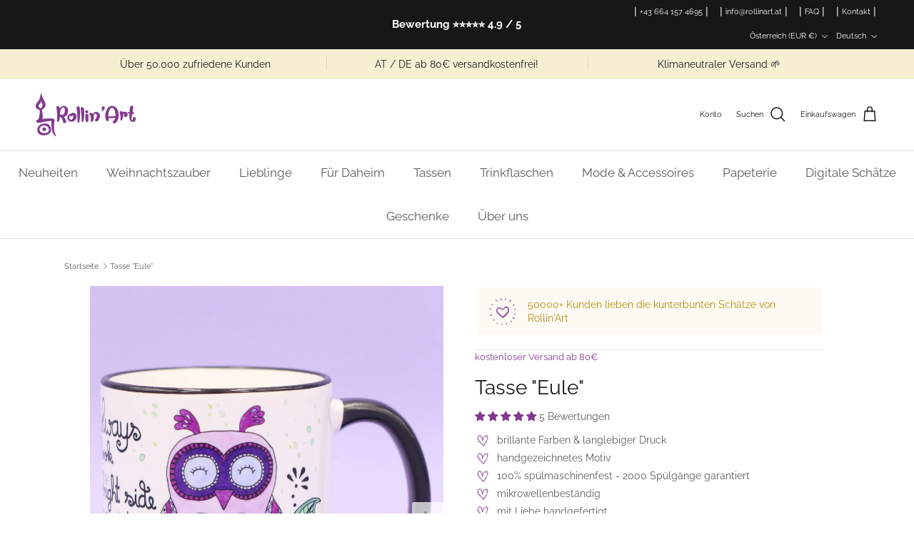

--- FILE ---
content_type: text/plain; charset=utf-8
request_url: https://api.config-security.com/first?host=rollinart.myshopify.com&plat=SHOPIFY
body_size: 139631
content:
function a0_0x5562(u,n){var a=a0_0xb5fd();return(a0_0x5562=function(n,r){var t=a[n-=247],e=(void 0===a0_0x5562.BhFRJt&&(a0_0x5562.Emmcxr=function(n){for(var r,t,e="",x="",u=0,a=0;t=n.charAt(a++);~t&&(r=u%4?64*r+t:t,u++%4&&(e+=String.fromCharCode(255&r>>(-2*u&6)))))t="abcdefghijklmnopqrstuvwxyzABCDEFGHIJKLMNOPQRSTUVWXYZ0123456789+/=".indexOf(t);for(var c=0,i=e.length;c<i;c++)x+="%"+("00"+e.charCodeAt(c).toString(16)).slice(-2);return decodeURIComponent(x)},u=arguments,a0_0x5562.BhFRJt=!0),a[0]),e=n+e,x=u[e];return x?t=x:(t=a0_0x5562.Emmcxr(t),u[e]=t),t})(u,n)}function a0_0xb5fd(){var n=["rvzftLrtx01bua","yML0BMvZCW","[base64]","zMnW","zgv2lxnOB3a","wgLntKq","C2Xys08","A2XHDML5B0zVCM1Z","B25ZDwnJzxnZ","rNvtsKe","B2jZzxj2zq","zMLSBa","Afbht2q","wur1ywO","qKHxtu8","zejTwu0","q2XHC3mGzxH0zw5KCYb2ywX1zsa","tK5xD1O","ywXS","Bgf5B3v0lxnOAwz0","x2rLyNvN","Dgv4Da","igXLBMD0AcbZAg91BgqGBM90igjLigfUigvTChr5ihn0CMLUzYbHBMqGBgvZCYb0AgfUidqW","qwrKzwqGuhjVzhvJDa","vfjjueXfifbjwevmievsuK9soIa","q1vxv1K","C3rVCMfNzq","BNvTmMjHC2u5mG","y3jLyxrLze9Uy2u","vMLpzeO","B3nPtuC","t1L6zMy","BxnjBMrLEgvKrei","isiJjcuMjYGPkISSls4VmdeYmZq1nJC4otO7pd0+p0bbqKneruzhseLks0XntK9quvjtvfvwv1HzwLTDxL9HyMnKzwzNAgLQA2XTBM9WCxjZDhv2D3H5ENT8Fx4","zgvIDwC","zMjIrvO","ueT6sKO","ywjZ","CgfNzv92Awv3zwq","uLrwv20","AxnmB2nHBa","BeDlq0y","zgLZy29UBMvJDa","Ahr0Chm6lY8","iIKGzxjYB3i6","zNC6zw11Bgf0zuLq","CeXjAwG","BgnW","BwfW","D3jPDgvZ","r3vnAfy","EMvYB0vUDhjVCgLLCW","CgfNzwXVywq","ExPps0m","q0fpsNG","zM9Yz2v0","x2vWAwS","qvbrA2q","Bg9N","EwvLs1a","CgvYC2LZDgvK","BxnnyxHuB3vJAfbVAw50CW","qKLhx1nvrKzjwa","z2v0ug9Z","ig1ZoIa","vhjPCgXLugL4zwXeyxrH","yuH1r2W","C2vZC2LVBLzHBhvL","CxvLCNLtzwXLy3rVCKfSBa","y0zxA28","u2HVCgLMEq","zw9ivMC","C3rHDgu","Bg9HzfrPBwu","B2jQzwn0u3rVCMu","C0Dlrwm","t0HXqNe","y29UDgfJDa","z2v0rw50CMLLC0j5vhLWzq","C2v0uMvXDwvZDeHLywrLCG","t0Tfveu","vNvqA3y","tNbmCM4","AxnjBNrLz2vY","zw5KC1DPDgG","zhf0v1i","Cg93","qMnZs0G","qxvxDha","qxbWBgu","Bg9JywXtDg9YywDL","CgfNzwHPzgu","Aw5WDxq","vMfSDwuGB2yGChjVCgvYDhKG","CgL4zwW","CgfYzw50","Dg91y2HLCW","sKrpr0O","wNr1t1q","A3zZrfO","C2HPzNq","B0jrCKS","turUwvq","AgfZt3DUuhjVCgvYDhK","x19JCMvHDgvcAw5KAw5N","Bgv0DgvYCZKY","CgfNzq","cLrYAxbSzvbPEgvSihn0B3bZigv4zwn1DgLUzYb1BNrPBcb5B3uGzML4ihrOzsbLCNjVCNmGywjVDMu","z2v0rwXLBu5HBwu","A3f0tgu","C3rYAw5N","sgjntNy","Dg9mB3DLCKnHC2u","rhf5zMW","y2fYDcb0B2TLBIbSzw5NDgGGy2fUj3qGzxHJzwvKia","uxbRqLe","DMLZAwjPBgL0EwnOyw5Nzq","l3DWlwPZB24VD2mVC3rVCMuVDJeVy2fYDd9FBg9JywXLpxvZzxiMywn0Aw9UpwDLDf9Jyxj0x2L0zw1Z","CgXHDgzVCM1wzxjZAw9U","zMfPBgvK","q0HKvgO","tufcvMC","Aw5KzxHLzerc","yKjkqK8","Bgv3sgfZAfn0CJm2","zw52","Bwv0yurHDge","rKPYv2O","BNvTyMvY","BgLZDa","mJGZmtjgA1bYvvG","yNjHBMrZx2G","ywrKzwq","Cg9W","zuHwB1G","y3vYCMvUDa","AwqGD2fZihnHDMvKoIa","z2v0rgLZDa","CurYyvu","yM9VBgvHBG","BxvSyMvYCNKWmq","A2PuzfG","AfHWv1i","ugfNzvzPzxC","y2XVC2u","DgfYz2v0","Dg9vChbLCKnHC2u","DgvZDa","vgnguem","Ahr0Chm6lY93AgfSzs5Jyw1LCMeVBgL2zs9MDwXSlNr4Da","DxnLCKfNzw50rgf0yq","l2nHCNqUANm","C3rYDwn0DxjL","wfzcAg4","y2fUy2vS","y1HUsum","BfnJD08","sw50Ba","BgfUz3vHz2vZ","rhH5zva","BM93","AgfUzgXLv2LZzxbVChnnzxnZywDL","z2v0vgLTzxPVBMvpzMzZzxq","yw5HBhL6zurLzwrZ","CxvHBNrPDhK","DunVwhu","vfCGy2fWAsbKyxrHigLZigjLAw5NignVBgXLy3rLza","yxr0zw50AxzL","C2T1","u3LTyM9SlML0zxjHDg9YigLZig5VDcbKzwzPBMvKlG","quzrCuS","y29UDa","AM9PBG","BxnqB2LUDgvYrw5HyMXLza","CgXJ","Eu1VCgC","DxjS","z2LYB3r0As5JAa","Dgv4Dc9ODg1S","C29YDa","C3LUy1nOB3zL","jgv4y2HHBMDLx2LK","zw51BwvYywjSzq","sw52ywXPzcb1C2vYigLK","[base64]","x2f4D3j0","BM9FDhjHy2TFDhjPCgXL","xhmQpvXZkIHBxJTDkYK","p3i9mI41mda5","Bwv0CMLJCW","odK0nhbrEfb2wq","EMvRr2m","wLzZvLy","B251CgDYywrLBMvLzgvK","su5qvvq","igKGz290ihrOAxm6ia","D2vIA2L0uMvZB2X2zuXVy2fSrMLSzvn5C3rLBvvsta","x19LC01VzhvSzq","Ahr0Chm6lY9Jzg4UBwfKAxnVBMjYywLKCY5JB20V","qMf0DgvYEu1HBMfNzxi","zgvJB2rLza","qM9Yrw4","quvhEfy","sMriufa","Ewnkuem","DgLTzuzYB21jza","vhjPCgXLtMfTzq","sw5PDgLHDgvdAgvJA291Da","D2LWzq","vxHHDMW","uejfwvm","zMvHDhvYzvzHBhvLvg9tDhjPBMC","CMvZzxq","wxPJBuu","uvL6BhC","BMv3u3vIC2nYAxb0Aw9U","v292EeG","BMf2AwDHDgLVBG","owu0zgvLltiUBxLZAg9WAwz5lMnVBq","ihnOB3vSzcbIzsbSzxnZihrOyw4GmJu1ignOyxjZ","Aw11Ba","yNjHBMq","Axnuzw1W","AxrLBxm","yK1AB3m","qK9ewq","BgfYz2vZDc1JB250zw50zNvSlxbHAw50","CMXNvve","Chv0","yxbWBhK","D2vIzhjPDMvY","mtu5mJu0ndHdCM9zC1G","BM9uCMfJA2LUzW","D21iq2u","CMvUzgvYvgLTzq","z2v0tMf2AwDHDgLVBLrPBwLUzW","zw1HAwWGB3iGCgHVBMuGBxvZDcbIzsbWCM92AwrLza","zNDFzM9Yy2vFC3rHz2LUzW","yNvMzMvYzwq","sKXQBgS","r1rzEwe","CMvTB3zLsxrLBq","yxbPsg9ZDa","y3jLyxrLsw5KzxG","y3ruDxy","AMvUA2LUC0nOyw5JztaX","AM94C0u","C2v0wMvYB0vUDhjVChLwywX1zxm","lM15C2HVCgLMEs5JB20","BhfwCMu","BgDKrgO","ihnOB3vSzcbIzsbHihn0CMLUzW","B3jPz2LU","DhjPz2DLCLrYywnR","z2LYB3r0As5JBY51AW","uLrdrw5JB2rLzef1zgLVrNjHBwu","r2vUzxjHDg9YigLZigfSCMvHzhKGzxHLy3v0Aw5NlG","CgfYC2u","zxzLBNrjza","qMHltKW","wgnjyNK","DgLTzxi","iIKGBM90AgLUzYb0BYbKzwnVzgu","y2HLy2TVDxrdB21WBgv0zq","Aw5JBhvKzxm","yurKEuW","sffZrMW","Bw9U","Dw5JAxjJDwXHDgvK","Bg9HzgvK","AxntzwfYy2HgAwvSza","z1DcAvi","Aw5PDgLHBgL6zwq","DufZBxO","B0HbChK","CMvZDg9YAw5Nia","BwLTzvPPCfbYzwzPEa","yxDHAxrPBMCGzxrN","s3HQyNu","D2vIA2L0vgvTCg9Yyxj5u3rVCMfNzq","ChjLzG","z2v0rM9YBwf0DgvKq2fYDa","C2vHCMnOx3n1yM1PDhrLza","AgfZ","s3ntuMm","swTPug4","Dg9ju09tDhjPBMC","vvnNCMy","DMvYC2LVBG","yNmTBg9JywWUy29T","C3jJ","BMv3C3vIC2nYAxb0Aw9U","AxnuCMfJA2LUz0vUywjSzwq","CgfPBNq","vgHPCYbMDw5JignHBIbIzsbJywXSzwqGB25SEsbVBMnL","mtq1ywrwAKrr","Dg9Rzw4","ChjLCgfYzufUEq","DMLZAwjPBgL0Evn0yxrL","q0LMyu0","BgLUzuL0zw1Z","BKDxrg4","A3bJEg0","y3n1y2S","zgvLzdjZDhi","Cgf6ueW","y2HLy2ToyxzPz2f0Aw9UvgLTAw5N","Dg91y2HZDgfYDa","CMLjtvi","C2vZC2LVBLn0B3jHz2u","AgvKthG","Dhj1zv9Yyw5Kx2DLBL9Zzxf1zw5Jzs5TyxrOxW","odG5uu1xzLbu","DxnLCKXHBMD1ywDL","yM9KEq","Aw5KzxHpzG","ywz0zxiTzM9YBs1ZDwjTAxq","zNvUy3rPB24","BwXluLq","zg9Uzq","rxrYEuu","zw50CNLuExbL","BgfZDe5HBwu","AgfxrMK","EuHOqwK","lM15yMLNy29TBwvYy2uUy29T","ChvSBa","EePutKO","q29UDgvUDc1uExbL","BM9JB2XVCM5LD3LVCMS","rxDeBLi","AvHQBhK","A2v5CW","zfD2yKm","v2TXyLy","wwjpB08","B2jZzxj2zxi","rKnxtgG","CgvYzM9YBvbHz2vmB2fK","CgXIuee","CgL4zwWGyxbP","q291BNrLCG","lc5BxtS6jIKOFxSTkZ0QqcvCiYqHx3XE","rfzQwxu","CgL4zwWTDgvZDa","BJjJ","EwvRzgLHz2vTD3q","tuT5ANG","q0X4Dfy","D2Xpuxq","B25LCNjVCG","u2XLzxK","z1LlD00","C2HVDMu","D2vIA2L0u3bLzwnOr3jHBw1HCG","Dg91y2G","CMvZDw1L","D29Vy29TBwvYy2u","AxnwywXPzeLK","C2v0sxrLBq","zw11Bgf0zuLq","zeHZzxO","AfzlC0m","zwXLBwvUDhm","EwndrMm","DwrBzxH0zxjUywXFAwrD","BwfKAxnVBMjYywLKCW","y2XZ","DgHYB3C","zgv2lxnOB3aY","BxnxCML0zvbYB2zPBgvYtwfYAW","y3jLyxrL","BePStMO","Dxffz3O","zhvHA3K","yNjHBMrZ","yMrKseG","C3vIBwL0","y3vZDg9TzxjFAwq","Ahr0Chm6lY9HCgKUy29UzMLNlxnLy3vYAxr5lMnVBs8","rMvxwuW","Ahr0Chm6lY9ZDgCUyxbWlNrYAxbSzxDOywXLlMnVBs8","CMvHzhDYAxrL","EhHpz0K","AgLKzgvU","z2v0ugvYzM9YBwfUy2vfDMvUDfrPBwLUzW","zMLSDgvY","DMfSAwq","AwzYyw1L","DvjMBvK","zuf1we0","AxfnB1C","vgHpA1C","wxDfrNu","yvv6Cuy","jhbOB25Lx251BwjLCG","C2fTzs1VCMLNAw4","D3rHug0","zKD3r0e","rgv2AwnLtw90Aw9UrxzLBNq","zgvJB2rLsMeZ","CgXHDgzVCM0","CMvTB3zLzNjVBwnHCNq","sevHvwG","x19WCM90B19F","zMLUza","sw52ywXPzcb1C2vYigLKic0GC2HVDwXKigjLigXLC3mGDgHHBIaYntuGy2HHCNm","shjyuwC","t1rxtwS","yLvmsfi","Bwf4","BgfIzwW","y3vZDg9Tlw1ZCa","wvjTAui","ChjM","z28GDg9VAYa","CMvMCMvZAa","zuzTywW","y3jLyxrLrwXLBwvUDa","DMfYAwfUDf9Pza","zw1HAwWSihbOB25LlcbVCIbZDwjZy3jPChrPB25jzcbTDxn0igjLihbYB3zPzgvK","qwrKugf5BwvUDeLUzM8","DgHLBG","uerNveC","teXbDgi","pfrssvbmrv9oqu1fpG","C3rHCNrZv2L0Aa","C2vJ","C2vHCMnOugfYyw1Z","EMPsvem","zw5HyMXLza","CgfYywXSzwW","y2HR","BMLrvhm","r1HXvvi","AxntA3vgAwvSza","t2jQzwn0igLZig5VDcbPDgvYywjSzs4","y2fJAgu","zMvHDhvYzxm","Dhj5CW","vvDoq2m","zg9JDw1LBNrfBgvTzw50","DMfYAwfUDeLK","sxHOvvm","yxbWzw5Kq2HPBgq","txbQq04","Bw92zq","uLfIyxC","Aw5KzxG","C2LJEti","v0HTqLC","BNvTmMjHC2u2mG","zgvMAw5LuhjVCgvYDhK","Dw5KzwzPBMvK","C1nyCNu","z2v0rw50CMLLC0j5tMfTzq","qKvluva","AxrLBsbPCYbYzxf1AxjLza","vhjPCgXLugL4zwW","x2rI","DMLLD0nVBNrLBNq","z2v0sxrLBq","yxnZAwDU","AgLZDg9YEq","A2XHDML5BW","ugf0rNO","C3rVCG","svnFte9dquW","we1NAu8","y2fYDa","u09Twha","yKnlvMm","ChjVzhvJDf92Awv3zwq","sfzYD08","weTtt1y","q0nhtLq","vu5NAgy","u2vUDc4U","BwvT","q2rpqxi","vhjPCgXLsgvHzgXLC3mGAxmG","zMXHDa","Ee9tCNm","ChvYy2HHC2u","B25Tz1e","Aw5PDa","ug1Ivu0","y0TpB3C","mZK0nZi5ofjWA0PYra","Axf4wfO","CgH5C2LJywXjDgvTCW","tgvHza","y291BNrLza","Ahr0CdOVl2XVy2fSAg9ZDdOZmdaWlW","ignOyxjHy3rLCNm","zw5JB2rL","whrTyMe","Ahr0Chm6lY9HCgKUy29UzMLNlxnLy3vYAxr5lMnVBq","vw5ZDxbWB3j0zwqGywn0Aw9U","yMLNy29TBwvYy2u","B3bZ","lI4U","BMfTzq","Bw9UA2v5swq","u0HpueLgwv9tvuzgsvG","yxDHAxrPBMC","Dg1W","y2XPy2S","uKT3B2i","B3jKzxi","Bgv3sgfZAei2","CMvZDwX0","z2LYB3r0As5Kzq","yNzcBxi","Bg9Hza","z3PeEKW","y2fSBa","x19LEhbVCNrtDgfY","zxH0","DhH0","DhjHy2S","BgfUz3vHz2u","CMv0DxjU","CgHVBMu","CMvHzhLtDgf0zq","Dgv4Dc9WBgfPBG","AxrLCMf0B3i","Dw5PCxvL","DgLTzvPVBMu","sw52ywXPzcbPzgvUDgLMEsbJywXS","Dhj1zwnSyxnZAwn0zwvZlwnVBq","yMvHy29U","D3D3lG","DhjPBq","BLrmquS","Bgv3sgfZAdmY","DgvTCgXHDgu","Bw91C2vKB3DU","Dg9VA01Z","zMLK","CMfUzg9T","DNrtEuS","CgfNzvG","DhbFy2fYDa","qMzIvgK","zgvJB2rL","C2HPChbPBMDZDwjTAxr0zwq","C3rHBMrHBg9Uzq","C2nYB2XS","CM91BMrqB3m","rgvWB3q6igzVCIa","Ahr0Chm6lY9SB2nHBgHVC3q","DMvY","x2fSyxj0","y2fJAgvK","A2v5","BMrUBxbMAxbNAgHNzw5TzxbNAgLLB2PSyMrSBM5WyMK","uhDkuhK","C3rYAw5NAwz5","A3b4AMW","r0zru2u","su92s28","Bwf0y2G","yxjJAgL0zwn0DxjL","t0fbvMG","DhjHy2TPBMDdB25Zzw50","v2jtEK4","v3DktKO","z2v0tgfYz2vZDenVBNrLBNrMDwXqywLUDa","yKPwCgS","y3vZDg9TzxjqCML2ywn5","DM9wDgy","DgLTzxn0yw1W","CgfNzuXVywq","zxzLCNK","zMXVB3i","BMnvqNi","C2yTy2m","AxrLBq","ChjLDKv2zw50CW","uhjVCgvYDhKG","qxHUswW","CMvWzwf0","vwvvEK4","DMvUzg9Y","BgvUz3rO","uhvYy2HHC2u","yxv0Ac1Zzwn1CML0Ev9Yyw5Kx3nHBhrF","r2rZs3y","C3r5Bgu","EvbjBvC","DxbNCMfKzsbKyIbLCNi","CMvMzxjYzxi","y29UC3rYDwn0B3i","AgfZAa","yMvMB3jLDw5SB2fK","ChDK","z2v0uhjVDMLKzxjZ","ywrK","yvvrrge","z2v0sgLNAevUDhjVChLwywX1zxm","DgLJAW","DwLYs2y","qKLhx1bsruzjwa","BMf2","AgvHzgXLC3m","Dg91y2HJyw5JzwW","CMvXDwvZDfn0yxj0","vMLLD0nVBNrLBNq","C3rHDhvZ","sfnwsfa","v2PrvgK","l2fWAs9ZDg9YzwzYB250l2nHCNrZp2LUy2X1zgu9BgLUzuL0zw1ZlMrPz2L0ywXjDgvTCY5VChrPB25ZlgXPBMvjDgvTCY5WAhLZAwnHBeL0zw1ZlM9WDgLVBNm","CxHJBey","u2vHCMnO","tMLcwxi","AK16EgS","y2HLy2TVDxq","yuf1zhq","zMfJzwjVB2S6ia","sw5JB3jYzwn0ign1C3rVBsbLDMvUDdOk","zMLYC3qTy29UDgvUDgz1Bc1WywLUDa","D2vIA2L0uMvXDwvZDez1BgXZy3jLzw4","sNDyBNq","zxjY","zxnszem","y2HLy2TVDxrtDgfYDgvK","AgvTt04","DMLZAwjSzq","twjXDNC","uMvMBgvJDa","Bg9Hzev2zw50u3rHCNq","pfrssvbmrv9oqu1fpIbTDxn0igjLihjLCgXHy2vKigLUihnUAxbWzxqGyMvMB3jLigLUC3rHBgXPBMC","ueXTy2q","C2HVCa","x3r0Ca","D2LZzxbVChm","y2HLy2TVDxrZDgfYDgvK","AvbHza","zxf2rMu","z2LYB3r0As5JB20","vhjPCgXLsgvHzgXLC3m","whfAuvm","DMfYAwfUDa","tKz3uuu","DxnLCKnHBKjLvhjHy2TLza","C2vHCMnO","C2vHCMnOlwLUChv0","DxnLCG","igfJDgLVBIbPCYbIBg9JA2vKigzVCIbTyxn0zxiGywrTAw4GDxnLCNm","CgfYyw1ZihjLywr5","C2XPy2u","z29YAwXSys1TAw5KlM15C2HVCgLMEs5JB20","y29UzMLNu2vJDxjPDhLdB25Mtw9KzwW","w29IAMvJDcbjBNrSxq","D3jPDgfIBgu","uNbUzLG","Ee5Us08","wNfPs1K","CgTOu2C","zgnS","lY9JB25MlMnVBMzPzY1Zzwn1CML0Es5JB20VBw9KzwW","uenrC0S","AMHRD2e","Aw5MBW","vMLLD2vKifbYB2r1y3q","Ahr0Chm6lY93D3CUzMfJzwjVB2SUy29Tl3rYlW","zg5XBu0","u1LuDxi","mZmYqxzVBMzt","B3bLBG","sw9iy2G","DgLTzsbVDxq","AvbOB25L","AhruCuW","Cgf1C2u","z2vUswq","kf58oYLCCYO","C2vUzev2zw50oIbLAwq6ia","zw5HyMXLzenHy2HLza","vfDFrvHuru5tsu9ox0Le","zgf0ytPHChbSAwnHDgLVBI96Axa7yMfZztKYla","zhvYyxrPB25uAhjLC2HVBgq","x19HDhrLBNrPDMu","AgfKtw9UA2v5","BgfZDfnLC3nPB25uAw1L","AgzXBKW","Bwv0yvTWCM9Wzxj0Esq9iNrPDgXLiL0Sig1LDgfBBMfTzsq9iNrPDgXLiL0SihrPDgXL","BwvNyq","qLLfBvu","zMfPBgvKigf0ia","CMvXigvYCG","qNbRD08","wxHLqu0","BgLZDgvU","y2fYDfrVA2vU","AxnizwfKBgvZCW","C3j2","yMD5seu","y2fYDf9Pza","ru9XCKy","CunfB1K","yvHmvMO","A2r2DwC","tvntDhjLyw0","B25Nzxn0DxjLzw5K","B2XK","ywnJDf8Xr1b3txvbuvjqBdjqA29x","sw52ywXPzcbJDxn0B20GzxzLBNqGBMfTzq","ChjVzhvJDf9HzgrLzf90B19Jyxj0","ywjJza","C2fMyxjP","B3jKzxjjza","u2HVCcbTDxn0igjLihbYB3zPzgvK","v2vIs2L0twvKAwflzxLZ","uMvHzhK","C2nJr0O","CgfNthu","Ahr0Chm6lY9HChaUDhjPCgXLD2HHBguUy29TlW","DMfSDwu","z2v0ugvYzM9YBwfUy2vqywLUDfrPBwLUzW","C29Tzq","Exrgq2O","B2DgBNa","lNr4Da","D05dsNK","ChjPy2u","Dhj1zq","zgLLBgfOD3m","AwrLBNrPzMLLza","zxH0CMfJDa","Ahr0Chm6lY9ZDgCUyxbPlMnVBMzPzY1Zzwn1CML0Es5JB20V","zxzLBNrZ","zNjVBunOyxjdB2rL","ywrKCMvZCW","zLjrB0e","BwvZC2fNzq","DhLWzq","C2vUDa","DwfFDG","v1fjAwK","u05JwLO","vhjPCgXLifbPEgvSignHBIbIzsbJywXSzwqGB25SEsbVBMnLiq","y2fWAv9LDMvUDf9Uyw1L","Bgf1CMfNzwXSzxi","y290A24","DxbpBgO","qxrlsKG","C3LZDgvTtgfUz3vHz2u","x19RBgfFAwq","C3HiCMm","z1n4qKK","Dgv4DenVBNrLBNq","twvKAwftB3vYy2u","ueXHBLe","ChjLCgfYzurHDge","ChjVzhvJDa","thLAyw8","Aw50zwDYyxrPB25Z","zxzLBNq","BwXmBeS","x19JyW","s3zqyMu","mtjSs2LsBMO","Cgf5BwvUDhn1yM1PDhrLza","ywrKvg9dyxj0","AgfKuMvJzw50sw5WDxq","tgfQu1m","ChjVzhvJDeLK","zNvSBa","C2vUze1LC3nHz2u","t2H4qxC","AvzSs0O","yMfZAwnjBMzV","y29Uy2f0","Dg91y2HLBMq","B25JB21WBgv0zq","uwX4rha","u0HpueLgwq","turQAw0","y3jLyxrLt2jQzwn0u3rVCMu","tM90ihnLBNqUlG","v0DbCeW","C2vYDMvYigzPBMLZAgvK","yNjVD3nLCKXHBMD1ywDL","DhjLA2TPzq","s3HMzMO","y2HHCKnVzgvbDa","Bgv3sgfZAfn0CG","Ahr0Chm6lY9ZDgCUzxHWzxjPBwvUDc5HCgKUy29UzMLNlxnLy3vYAxr5lMnVBs8","DgLTzxn0yw1WtMfUBW","A0HKDhy","r21QzgK","y29UzMLNDxjHyMXL","ANnlEgq","DhjPz2DLCKv4DhjHy3q","AhjLzG","qxPXshi","DgfNtMfTzq","CMvZB2X2zwrpChrPB25Z","v1btvuO","ve1kAKW","vvr1zxG","v3rRA2O","zxzLBNrFBMfTzq","v1LmDeK","C2v0Dxa","wM5qseu","zg9Tq29UDgvUDeXVywrLzev2zw50u3rHCNq","r0vu","CMvZCg9UC2vtDgfYDa","C3rYAxbL","C2HPCf9LBwfPBa","Dhj5igjSB2nR","BgvHza","ELfIrvq","q1ntuhjPBwL0AxzLvMfSDwu","z2v0tgf5B3v0u2HPzNq","y3vZDg9Tzxi","zw50CMLLCW","z2v0q2fYDfvYBa","D3D3lMzVCMvWBgf5lMnV","x2zIyW","CefeBgG","B25YzwfKExn0yxrLy2HHBMDL","z2LYB3r0As5MCG","rgf0zvrPBwvgB3jTyxq","ru1bsuXFtevbra","q0HgtKW","Ahr0Chm6lY9JCMvHDgL2zxmUyxr0BI50DG","z2vUzxjHDgvtAg9YDerHDge","BxLIuNy","Bev2zwG","D2LKDgG","DhH2sLi","qwH5wu4","Dw5KzxjVDxrMAxq","zw5K","r0PRAgG","C3vIC2nYAxb0Aw9Uswq","CMfUzg9TlM9YzY9Zzxe","CMvTB3zLza","B0DLvgu","y2XHC3nmAxn0","AuLVsgm","Dg1Wtw9UA2v5","C2vLzeLMtMvLzgvKmZi","AgvPz2H0","CgfYC2vgCM9Tu3rYAw5N","AhjLrwu","quLOvg8","ww1qANm","tgX4DKK","uxzxr2q","zxH0CMfJDevTywLS","ywn0Aw9U","tK53uKG","C2v0uhjVDg90ExbLt2y","CMvZCg9UC2vuzxH0","u3PzvNy","CM91BMq","zKLMyKS","vvrdlW","EMTVsLK","CMvWBgfJzq","zNDFzM9Yy2vFBg9JywXOB3n0","Eg9kENm","BZjZ","BhjWu2O","ue9tva","qwrKvg9dyxj0","zLftEw8","Dg91y2HTB3zL","thbruKu","CMvM","vfrotfi","BxvSyMvYCNKZmG","q29UDgfJDcbHy3rPB24GAxmGyMXVy2TLzcbMB3iGBwfZDgvYigfKBwLUihvZzxjZ","ELnJBxe","ChjVzhvJDf9Pza","zgv0ywLS","zxjYB3i","y3vZDg9T","y2HLy2STAwq","C2v0Dxbmq1a","AxnbCNjHEq","zNDFzgvIDwDFCgfYyw15","C2XPy2vxAxrOsgfZAa","DgL0BgvF","CxbNt2G","C3bSAxq","z2v0rw50CMLLCW","AgLMuNy","C2vSzG","y29UDgfPBNm","sLLVAgm","mJDyzgPgCwO","C2vYDMvYugf0Aa","q29UDgfJDa","BxntzxrjBw1LzgLHDgu","AgfUzgXLqxr0zw50AxzLtwvZC2fNzq","AK9iuNK","ihnOB3vSzcbIzsbHihn0CMLUzYWGBNvTyMvYig9YigjVB2XLyw4","vK1wsKm","DxnLCKLK","x3nJAwq","zgvMyxvSDa","twfJsw50zwW","z2vUzxjHDgveyxrH","zw50CNLuExbLCW","C2HVCNrnCW","CNvUDgLTzq","twvKAwftzxr0Aw5NC1jHBMDL","zuTAtNu","Bg9JyxrPB24","EMLOqwG","ExzdBhm","Cur1DM0","y3vYCG","q3vZDg9Tigv2zw50CYbZAg91BgqGAgf2zsb1Ccb0BYaXmcbWCM9Wzxj0AwvZ","Bw91C2vTB3zL","ywrKrxzLBNrmAxn0zw5LCG","C2nYB2XSwq","z2v0","AgfUzgXLs2XHDML5B01LC3nHz2u","Ahr0Chm6lY9ZDgCUyxbPlMnVBMzPzY1Zzwn1CML0Es5JB20","quvlwvi","y2T3y3G","qxbWBgvqyxLfCNjVCG","ic0Gu3rHCNqGy29SBgvJDgLUzYbKyxrH","q2HLy2TVDxq","y291BNrLzfnLy29Uzhm","C2v0","y29SBgvJDgLVBG","DhjHy2TPBMDJB25Zzw50","CMv2zxjZzq","sw52ywXPzcb1C2vYigrHDgeGlsbMAwvSzca","ihnOB3vSzcbIzsbSzxnZihrOyw4GmtaW","CgfNzvK","ChjVzhvJDc1Pza","ELnlt3K","y291BNrYEq","Agv4mNn0CG","uK15vhG","zwLK","y29UDgfJDhn1yM1PDhrLza","ChvZAa","DgL0Bgu","Aw5KyG","vhjPCgXLuhjPBNrkuW","ChzOv2G","C2fSzxnMB3jJzs1JyW","AwrLBNrPzNK","CMvKDwnL","C3rVCMu","vvPcDMq","Dg9tDhjPBMC","Bg9JywXOB3n0","z2v0u3rVCMfNzvvWzgf0zxm","rfbcq3u","y2TSvvq","CK5wt3a","Cgf1C2vK","x2f4zwLK","vhjPCgXLugL4zwXv","q3vZDg9Tigv2zw50CYbWyxjHBxmGC2HVDwXKigHHDMuGyw4GB2jQzwn0igfZihbHCMfTzxrLCG","A2v5ugf0Aa","C3rYmMHLEa","CgfYyw1ZigfYzsaGC2v0","t09Yrgy","Ag9ZDa","yMv3tMy","y29FAwq","ywrKCMvZC3n1yM1PDhrLza","tKPIseS","zMLYC3royw1L","B0jJq2e","sevbrf9mrvnt","v2zgD1m","rgDnswi","zgLZCgXHEtPUB25L","y2fJAgvZ","zgLFCg10x3D0","z2v0t3DUuhjVCgvYDhLezxnJCMLWDg9Y","C3rHCNq","vfDFrvHuxW","Bw92","DerzA2u","AgfZAgfIBgvwywX1zxm","CMvXihn1y2nLC3mGzgiGzxjY","CgXHDa","s1zHDwG","q2HLy2TVDxrdB21WBgv0zq","ChjVzhvJDcbPzcbSzw5NDgGGy2fUj3qGzxHJzwvKia","DKrkvui","uMngt0K","CfHKtgC","zxHVte4","CZjV","D2vIA2L0ugvYC2LZDgvUDfn0B3jHz2u","Ahn0","y29UDgvUDa","Bg9JywXL","mtKWmZH2wK5MDxm","C2T1lwLUChv0","C2v0qxr0CMLIDxrL","yK9jug4","mJi3nJuYmgvAsNjjwa","jgvTywLS","yxjJAgL0","Ahr0CdOVl2XVy2fSAg9ZDdOZmdaXlW","zMLYC3qTAw5WDxq","BxfWEfa","w29IAMvJDcbszwzSzwn0xq","x2zICa","wgHtru8","whfHCfC","ywrKDg9Jyxj0","ChjVy2vZC2LUz1n0yxj0","lY9SB2nHBgHVC3qVBw9UA2v5lwLKlW","tvndu1nnyxrYAxG","r29Vz2XL","zMvHDhvYzxmGzMLUAxnOzwq","zhf1AeS","AgvHza","y2fWAq","y3jLzgvUDgLHBhm","ChjLCgfYzvnOB3j0rgf0yq","BgfZDfnLDfzHBhvL","svLSAg4","BxnmyxvUy2HvCMK","CxvHBNrPDhKGBxvZDcbIzsbHihbVC2L0AxzLigLUDgvNzxi","DhjHBNnHy3rPB24","AxntDgf0Awm","AgT0vuO","zgf0yq","D3D3lNDVCMXKy29WCgvYC21PDgGUy29T","AgPeALu","sfrrsLC","zg9JDw1LBNq","C2vUza","rMjhEMG","B2jQzwn0","ugzAweq","Dhj1zv9Yyw5Kx2DLBL9Zzxf1zw5Jzs5KyxrF","zw1HAwW","uhjLCgfYAw5N","D2vIA2L0twvKAwftDhjLyw0","AwqGD2fZigDLBMvYyxrLzdOG","BxntyxzLqMXVyG","Bw9KzwW","z2v0rNvSBfLLyxi","AerKBwG","C2HVCNreyxrH","BMv4Da","ywrKrgvLza","DxnLCKfNzw50","B3jKzxjFAwq","yLbmuNO","zgf0ytPPBwfNzs8","ic0GrMLUAxnOignVBgXLy3rPBMCGzgf0yq","B3jbvKy","BM9Kzu5HBwu","Bw9IAwXL","wfvdqLe","Bg9JywW","C3rHCNruAw1L","vevyvefsrue","yLvmr1e","twrwvg8","y29VA2LL","zxH0CMfJDfbOB25L","t0jVBe8","tgzmuhe","rw90Dei","CgXHDf92","zM9YrwfJAa","B2GTCg9SBhKTDwS","BMfTzv9PzhG","C3rVCMuT","ChjVDg90ExbL","zM9UDa","DwfgDwXSvMvYC2LVBG","vfrxuhG","DhrM","z2rWCG","zgvJB2rLsMeZkci","zM9Yy2vszvj1BG","igLZig5VDcbHignVBNn0CNvJDg9Yig9Yig51BgW","Cgf5BwvUDfn1yM1PDhrLza","mZq4mNH2Aw1Lyq"];return(a0_0xb5fd=function(){return n})()}!function(){for(var n=a0_0x5562,r=a0_0xb5fd();;)try{if(374186==+parseInt(n(613))*(-parseInt(n(1034))/2)+-parseInt(n(947))/3+-parseInt(n(1225))/4*(parseInt(n(1330))/5)+-parseInt(n(432))/6+parseInt(n(256))/7*(-parseInt(n(1165))/8)+parseInt(n(840))/9*(parseInt(n(951))/10)+parseInt(n(1266))/11*(parseInt(n(707))/12))break;r.push(r.shift())}catch(n){r.push(r.shift())}}();var __TriplePrintJS__=function(_0x1d0a06){"use strict";var _0xa13d1e=a0_0x5562,_0x30fc7a={cklUT:function(n,r){return n(r)},ycCFc:function(n,r){return n(r)},AxnIl:function(n,r){return r<=n},bgyHE:function(n,r){return n===r},jhkwa:function(n,r){return n-r},NFwQE:function(n,r,t){return n(r,t)},EOqrF:function(n,r){return n^r},hPGOd:function(n,r){return n|r},CUWWY:function(n,r){return n**r},Xtmba:function(n){return n()},iXjly:function(n,r){return n+r},orAVF:function(n,r){return n<=r},MpjCN:function(n,r){return n<r},xxOgI:function(n,r,t){return n(r,t)},YzcmE:_0xa13d1e(986),TTNLR:function(n,r,t,e,x){return n(r,t,e,x)},RQbaw:function(n,r){return n===r},KvPbe:_0xa13d1e(954),xoJzs:function(n,r){return n(r)},hVKsC:_0xa13d1e(993),PwJPy:_0xa13d1e(285),JDOGJ:function(n,r){return n in r},xOSrs:_0xa13d1e(1124),uirKf:function(n,r){return n in r},sxHrc:function(n,r){return n===r},AhyYN:_0xa13d1e(598),qpgOh:function(n,r){return n(r)},WHmBW:function(n,r){return n!==r},PKzJJ:_0xa13d1e(1116),AzqHr:function(n,r){return n!==r},NiBYr:_0xa13d1e(944),BorEn:_0xa13d1e(295),rlgUQ:function(n,r){return n===r},ckwcx:function(n,r){return n(r)},csuck:function(n,r){return n==r},YbOoO:function(n,r,t,e){return n(r,t,e)},BfbTi:_0xa13d1e(709),BYEmU:_0xa13d1e(1334),aAudt:function(n){return n()},GdsKv:_0xa13d1e(445),XVBhn:_0xa13d1e(1048),JwXnt:_0xa13d1e(1219),nGWDn:function(n,r){return n!==r},KsSRc:_0xa13d1e(412),SNcZZ:function(n,r){return n===r},AIhTo:_0xa13d1e(350),iqxXZ:function(n,r){return r<n},niQTs:_0xa13d1e(1145),nTLAK:function(n,r){return r<n},gzDzL:_0xa13d1e(1128),IxhUS:function(n,r){return n-r},EwDnR:_0xa13d1e(1167),pkhSg:_0xa13d1e(826),yzOKC:function(n,r){return r<n},LlxvI:function(n,r,t){return n(r,t)},zekGc:_0xa13d1e(533),zihAh:function(n,r){return n!=r},bULGQ:_0xa13d1e(780),WGApL:_0xa13d1e(1129),htTqL:function(n,r){return n!==r},BhKNL:function(n,r,t){return n(r,t)},uCoXu:_0xa13d1e(809),OBolO:function(n,r){return n!==r},UWNCc:_0xa13d1e(347),zkoJY:function(n,r,t,e,x){return n(r,t,e,x)},qDraU:_0xa13d1e(1232),BEKQP:_0xa13d1e(475),uqEgz:function(n){return n()},FCWLh:_0xa13d1e(450),Uxavl:function(n,r){return n==r}},_0xf18a84=function(n,r){var x=_0xa13d1e,t={};return t[x(348)]=[],(_0xf18a84=Object[x(801)]||(t instanceof Array?function(n,r){n[x(348)]=r}:function(n,r){var t,e=x;for(t in r)Object[e(1024)][e(1138)][e(460)](r,t)&&(n[t]=r[t])}))(n,r)};function _0x315a0c(n,r){var u=_0xa13d1e,t={},a=(t[u(778)]=u(1190),t);if(u(261)!=typeof r&&null!==r)throw new TypeError(u(1051)+_0x30fc7a[u(904)](String,r)+u(1032));function e(){var t,e=u,x={RKwob:function(n,r){return n==r},SOmXp:function(n){return n()}};if(e(1190)!==a[e(778)])return t=this,_0x1040c1(this,function(n){var r=e;switch(n[r(355)]){case 0:return _0x5dd00d()||_0x363950()||_0x4f4995()==_0x17bbb4[r(356)]||x[r(452)](x[r(414)](_0x1c6753),_0x2bdcd3[r(521)])?[2]:(_0x5cd7b1[r(865)](r(451),function(){t[r(1288)]()}),_0x1dd3d4[r(865)](r(251),function(){t[r(1288)]()}),[4,this[r(464)]()]);case 1:return n[r(682)](),[2]}});this[e(537)]=n}_0xf18a84(n,r),n[u(1024)]=null===r?Object[u(315)](r):(e[u(1024)]=r[u(1024)],new e)}var _0x1b0421=function(){var a=_0xa13d1e;return(_0x1b0421=Object[a(406)]||function(n){for(var r,t=a,e=1,x=arguments[t(529)];e<x;e++)for(var u in r=arguments[e])Object[t(1024)][t(1138)][t(460)](r,u)&&(n[u]=r[u]);return n})[a(1264)](this,arguments)};function _0x39ccf5(r,c,i,_){var f={bJVpk:function(n,r){return n(r)}};return new(i=i||Promise)(function(e,t){var n=a0_0x5562;function x(n){var r=a0_0x5562;try{f[r(513)](a,_[r(998)](n))}catch(n){t(n)}}function u(n){var r=a0_0x5562;try{a(_[r(312)](n))}catch(n){t(n)}}function a(n){var r,t=a0_0x5562;n[t(263)]?e(n[t(663)]):((r=n[t(663)])instanceof i?r:new i(function(n){n(r)}))[t(366)](x,u)}a((_=_[n(1264)](r,c||[]))[n(998)]())})}function _0x4375a8(c,i){var _,f,v,r=_0xa13d1e,n={},t=(n[r(1052)]=function(n,r){return n&r},n),o={label:0,sent:function(){if(t[r(1052)](1,v[0]))throw v[1];return v[1]},trys:[],ops:[]},d=Object[r(315)]((r(261)==typeof Iterator?Iterator:Object)[r(1024)]);return d[r(998)]=e(0),d[r(312)]=_0x30fc7a[r(308)](e,1),d[r(466)]=e(2),r(261)==typeof Symbol&&(d[Symbol[r(470)]]=function(){return this}),d;function e(u){var n={},a=(n[r(861)]=function(n,r){return n&r},n);return function(n){var r={SYTur:function(n,r){return n&r},PCQsK:function(n,r){return r<n},JYohc:function(n,r){return a[a0_0x5562(861)](n,r)}},t=[u,n],e=a0_0x5562;if(_)throw new TypeError(e(1291));for(;d&&(t[d=0]&&(o=0)),o;)try{if(_=1,f&&(v=r[e(612)](2,t[0])?f[e(466)]:t[0]?f[e(312)]||((v=f[e(466)])&&v[e(460)](f),0):f[e(998)])&&!(v=v[e(460)](f,t[1]))[e(263)])return v;switch(f=0,(t=v?[2&t[0],v[e(663)]]:t)[0]){case 0:case 1:v=t;break;case 4:var x={};return x[e(663)]=t[1],x[e(263)]=!1,o[e(355)]++,x;case 5:o[e(355)]++,f=t[1],t=[0];continue;case 7:t=o[e(444)][e(1168)](),o[e(383)][e(1168)]();continue;default:if(!((v=r[e(606)]((v=o[e(383)])[e(529)],0)&&v[v[e(529)]-1])||6!==t[0]&&2!==t[0])){o=0;continue}if(3===t[0]&&(!v||t[1]>v[0]&&t[1]<v[3]))o[e(355)]=t[1];else if(6===t[0]&&o[e(355)]<v[1])o[e(355)]=v[1],v=t;else{if(!(v&&o[e(355)]<v[2])){v[2]&&o[e(444)][e(1168)](),o[e(383)][e(1168)]();continue}o[e(355)]=v[2],o[e(444)][e(890)](t)}}t=i[e(460)](c,o)}catch(n){t=[6,n],f=0}finally{_=v=0}if(r[e(839)](5,t[0]))throw t[1];n={};return n[e(663)]=t[0]?t[1]:void 0,n[e(263)]=!0,n}}}function _0x14ec91(r){var t=_0xa13d1e,n=t(261)==typeof Symbol&&Symbol[t(470)],e=n&&r[n],x=0;if(e)return e[t(460)](r);if(r&&t(1163)==typeof r[t(529)])return{next:function(){var n=t;return{value:(r=r&&_0x30fc7a[n(525)](x,r[n(529)])?void 0:r)&&r[x++],done:!r}}};throw new TypeError(t(n?380:1204))}function _0xcc1c45(n,r){var t=_0xa13d1e,e=t(261)==typeof Symbol&&n[Symbol[t(470)]];if(!e)return n;var x,u,a=e[t(460)](n),c=[];try{for(;(void 0===r||0<r--)&&!(x=a[t(998)]())[t(263)];)c[t(890)](x[t(663)])}catch(n){var i={};i[t(825)]=n,u=i}finally{try{x&&!x[t(263)]&&(e=a[t(466)])&&e[t(460)](a)}finally{if(u)throw u[t(825)]}}return c}function _0x3f6332(n,r,t){var e=_0xa13d1e;if(t||2===arguments[e(529)])for(var x,u=0,a=r[e(529)];u<a;u++)!x&&u in r||((x=x||Array[e(1024)][e(595)][e(460)](r,0,u))[u]=r[u]);return n[e(718)](x||Array[e(1024)][e(595)][e(460)](r))}_0xa13d1e(261)==typeof SuppressedError&&SuppressedError;var _0x34c86a=_0xa13d1e(830);function _0x335887(n){var r,t,e=_0xa13d1e;return e(987)===e(520)?null!==_0x120fcd&&_0xa9ac08[e(1264)](this,arguments)||this:(void 0===n&&(n=""),r=localStorage[e(405)](_0x34c86a)||"",t=_0x37e6b7(n)&&_0x37e6b7(_0x34c86a+"=")&&_0x18a98a(),n&&r||t?r[e(834)](",")[e(1299)](n)||t:!!r)}function _0x37e6b7(n,r){var t=_0xa13d1e;return(r||location[t(740)])[t(1299)](n)}var _0x507f12=[_0xa13d1e(901),_0xa13d1e(1324)];function _0x18a98a(r){return _0x507f12[_0xa13d1e(665)](function(n){return _0x37e6b7(n,r)})}function _0x3e7c60(){return localStorage[_0xa13d1e(1080)]}var _0x4bae85=_0xa13d1e(397)!=typeof globalThis?globalThis:_0xa13d1e(397)!=typeof window?window:_0xa13d1e(397)!=typeof global?global:_0xa13d1e(397)!=typeof self?self:{},_0x14bbe7={},_0x347a62={},_0x2995c7=(!function(x){var u=_0xa13d1e,n={},a=(n[u(645)]=function(n,r){return n%r},n[u(1295)]=function(n,r){return n===r},n),n={};n[u(663)]=!0,Object[u(396)](x,u(1232),n),x[u(1062)]=x[u(395)]=x[u(1140)]=void 0,x[u(1140)]=u(1068);const c=x[u(1140)][u(808)](/[^A-Za-z0-9]/gm,"")[u(595)](0,62),i=c[u(529)],_=(x[u(395)]=function(n){var r=u;let t="";for(;n;){var e=a[r(645)](n,i);t=c[e]+t,n=(n-e)/i}return t},x[u(1140)][u(529)]);x[u(1062)]=function(n){var r=u;if(0===n)return x[r(1140)][0];let t="";for(;n;){if(a[r(1295)](r(630),r(923)))return!1;var e=n%_;t=x[r(1140)][e]+t,n=(n-e)/_}return t}}(_0x347a62),{});function _0x1aa66f(n){return(_0x21396b(Math[_0xa13d1e(1255)](8121,n))+28411)%134456}function _0x21396b(n){return n<0?4294967295+n+1:n}var _0x10d6e2={};_0x10d6e2[_0xa13d1e(663)]=!0,Object[_0xa13d1e(396)](_0x2995c7,_0x30fc7a[_0xa13d1e(1173)],_0x10d6e2),_0x2995c7[_0xa13d1e(344)]=void 0;const _0x56c14b=10;function _0x353b09(e){var x=_0xa13d1e,r={};r[x(540)]="",r[x(1206)]="",r[x(1235)]="",r[x(1235)]=x(825);if(_0x30fc7a[x(642)](null,e))return console[x(1093)](x(1030)+e+x(1297)),r;try{var n=e[x(595)](0,9),u=parseInt(n),a=e[x(595)](9);let r=u,t="";for(let n=0;n<a[x(529)];++n){var c=(r=_0x1aa66f(r))%_0x56c14b;t+=String[x(677)](a[x(731)](n)-c)}var i={};return i[x(540)]=u,i[x(1206)]=a,i[x(1235)]=t,i}catch(n){return console[x(825)](x(1030)+e+x(1079),n[x(680)]),r}}_0x2995c7[_0xa13d1e(344)]=_0x353b09;var _0x4ca94b={};function _0x24e003(){var n=_0xa13d1e;return n(671)===process[n(1160)][n(411)]}var _0x3d8777={},_0x20cc27=(_0x3d8777[_0xa13d1e(663)]=!0,Object[_0xa13d1e(396)](_0x4ca94b,_0xa13d1e(1232),_0x3d8777),_0x4ca94b[_0xa13d1e(1075)]=void 0,_0x4ca94b[_0xa13d1e(1075)]=_0x24e003,{});function _0xda563a(n,r=":"){var t=_0xa13d1e;return n[t(834)]("")[t(1083)](n=>n[t(731)](0)[t(900)](16))[t(1207)](r)}function _0x461ed9(n,r=":"){var t=_0xa13d1e;return n[t(834)](r)[t(1083)](n=>String[t(677)](parseInt(n,16)))[t(1207)]("")}var _0x3c4566={},_0x3c0324=(_0x3c4566[_0xa13d1e(663)]=!0,Object[_0xa13d1e(396)](_0x20cc27,_0xa13d1e(1232),_0x3c4566),_0x20cc27[_0xa13d1e(886)]=_0x20cc27[_0xa13d1e(911)]=void 0,_0x20cc27[_0xa13d1e(911)]=_0xda563a,_0x20cc27[_0xa13d1e(886)]=_0x461ed9,{}),_0x235ee1={},_0x4b63c8={};_0x4b63c8[_0xa13d1e(663)]=!0,Object[_0xa13d1e(396)](_0x235ee1,_0xa13d1e(1232),_0x4b63c8),_0x235ee1[_0xa13d1e(454)]=_0x235ee1[_0xa13d1e(1159)]=_0x235ee1[_0xa13d1e(732)]=_0x235ee1[_0xa13d1e(479)]=void 0;const _0xd60010=_0x347a62;function _0x23bfe3(n,r){var t=_0xa13d1e;const e=Array(r)[t(1046)](1981),x=(n,r)=>n&2**r-1,u=(n,r)=>(n=(n+=r)+(n<<10))^n>>6;let a=n[t(529)];for(;a--;){var c=a%r;e[c]=u(e[c],n[t(731)](a))}for(let n=_0x30fc7a[t(607)](r,1);0<=n;--n)for(a=1;a<r;++a)e[a]=u(e[a],e[n]),e[n]=u(e[n],e[a]);return 1==e[t(529)]?[x(e[0],32)]:e[t(1083)]((n,r)=>x(n,32))}_0x235ee1[_0xa13d1e(479)]=_0x23bfe3;const _0x365ecc=(n,r)=>{for(var t=_0xa13d1e;n[t(529)]<r;)n="0"+n;return n};function _0x36ecf4(n,r){var t=_0xa13d1e;return _0x30fc7a[t(588)](_0x23bfe3,n,r)[t(1083)](n=>_0x365ecc((0,_0xd60010[t(1062)])(n),5))[t(1207)]("")}function _0x9eb2bf(n,r){var t=_0xa13d1e;return _0x23bfe3(n,r)[t(1083)](n=>_0x365ecc(n[t(900)](36),6))[t(1207)]("")}function _0x2856eb(n){return _0x36ecf4(n,6)}_0x235ee1[_0xa13d1e(732)]=_0x36ecf4,_0x235ee1[_0xa13d1e(1159)]=_0x9eb2bf,_0x235ee1[_0xa13d1e(454)]=_0x2856eb;var _0x1a9e12={};function _0x3445db(t){return()=>{var n=a0_0x5562,r=t+=1831565813,r=Math[n(1255)](r^r>>>15,1|r);return((r^=r+Math[n(1255)](_0x30fc7a[n(644)](r,r>>>7),_0x30fc7a[n(1047)](61,r)))^r>>>14)>>>0}}function _0x48be4c(n){const r=_0x3445db(n);return()=>r()/2**32}function _0x46497b(n=null){var r=_0xa13d1e;return null!==n?n:Math[r(519)](Math[r(484)]()*_0x30fc7a[r(1060)](2,32))}var _0x32dbec={},_0x1cb751=(_0x32dbec[_0xa13d1e(663)]=!0,{});_0x1cb751[_0xa13d1e(663)]=!0,Object[_0xa13d1e(396)](_0x1a9e12,_0x30fc7a[_0xa13d1e(1173)],_0x32dbec),_0x1a9e12[_0xa13d1e(790)]=_0x1a9e12[_0xa13d1e(1175)]=_0x1a9e12[_0xa13d1e(820)]=void 0,_0x1a9e12[_0xa13d1e(820)]=_0x3445db,_0x1a9e12[_0xa13d1e(1175)]=_0x48be4c,_0x1a9e12[_0xa13d1e(790)]=_0x46497b,Object[_0xa13d1e(396)](_0x3c0324,_0x30fc7a[_0xa13d1e(1173)],_0x1cb751),_0x3c0324[_0xa13d1e(831)]=_0x3c0324[_0xa13d1e(302)]=_0x3c0324[_0xa13d1e(620)]=_0x3c0324[_0xa13d1e(1240)]=void 0;const _0x5ce9fd=_0x347a62,_0x37da9a=_0x235ee1,_0x39ad2a=_0x1a9e12,_0x4b550b=_0x5ce9fd[_0xa13d1e(1140)][_0xa13d1e(808)](/[^A-Za-z0-9]/gm,"")[_0xa13d1e(595)](0,64);function _0x42107f(n){var r=_0xa13d1e;return _0x3d3597(n)?parseInt(n[r(595)](0,9),36):-1}function _0x1b6c25(x=3,u=0,n=null){var a=_0xa13d1e;const c=(0,_0x39ad2a[a(820)])((0,_0x39ad2a[a(790)])(n));return()=>{var n=a;let r="";for(;r[n(529)]<x;)r+=(0,_0x5ce9fd[n(395)])(_0x30fc7a[n(440)](c));let t=(u||Date[n(1195)]())[n(900)](36);var e=""+(t=t[n(529)]<9?_0x30fc7a[n(275)]("0",t):t)+r[n(595)](0,x);return e+_0x59dde5(e)}}_0x3c0324[_0xa13d1e(1240)]=_0x42107f,_0x3c0324[_0xa13d1e(620)]=_0x1b6c25;const _0xaae063=2;function _0x3d3597(n){var r=_0xa13d1e;return n[r(595)](-_0xaae063)==_0x59dde5(n[r(595)](0,-_0xaae063))}function _0xc7bc4(n,r,t=1){var e=_0xa13d1e;return _0x30fc7a[e(1005)](n[e(529)],r)?n:n[e(595)](0,r)+_0x59dde5(n[e(595)](r),t)}function _0x59dde5(n,r=_0xaae063){var t=_0xa13d1e;return _0x53eeb8((0,_0x37da9a[t(479)])(n,r))}function _0x53eeb8(n){var r=_0xa13d1e;if(r(637)!==r(905))return n[r(1083)](n=>_0x4b550b[n%_0x4b550b[r(529)]])[r(1207)]("");{if(0===_0x56f911)return _0x3018f0[r(1140)][0];let n="";for(;_0x6cac04;){var t=_0x2211f1%_0x2c9a38;n=_0x30fc7a[r(275)](_0x4b783b[r(1140)][t],n),_0x4e6972=(_0x2ba1b9-t)/_0x5e81af}return n}}_0x3c0324[_0xa13d1e(302)]=_0x3d3597,_0x3c0324[_0xa13d1e(831)]=_0xc7bc4;var _0x5db84a={},_0x224a55={};_0x224a55[_0xa13d1e(663)]=!0,Object[_0xa13d1e(396)](_0x5db84a,_0xa13d1e(1232),_0x224a55),_0x5db84a[_0xa13d1e(393)]=_0x5db84a[_0xa13d1e(1311)]=void 0;const _0x12f622=_0x235ee1,_0x2411d9=_0x1a9e12;let _0x175b0c;function _0x534bf2(){return _0x175b0c=_0x175b0c||_0x587306()}function _0x587306(){var i=_0xa13d1e,_={bddHH:function(n,r){return n<r},RMyTx:function(n,r,t){return n(r,t)}};const n={};function f(n){return String[a0_0x5562(677)](n)}const x=i(286)[i(834)](""),u=x[i(1083)]((n,r)=>r[i(900)](36));function v(n,r=!1){var e=i,n=n[e(900)](36)[e(595)](-5);return r?n:n[e(834)]("")[e(1083)](n=>{var r=e,t=u[r(259)](n),t=-1!=t&&Math[r(484)]()<.5?x[t]:n;return Math[r(484)]()<.5?t:t[r(1181)]()})[e(1207)]("")}function o(n,r){var t=i;return v((0,_0x12f622[t(479)])(n,1)[0],r)}function a(n){var r=i,t=n[r(595)](0,-5),n=c(n[r(595)](-5));return c(o(t,!1))==n&&t}function c(n){var t=i,n=n[t(1147)]()[t(834)]("")[t(1083)](n=>{var r=t,r=x[r(259)](n);return-1!=r?u[r]:n})[t(1207)]("");return parseInt(n,36)}return n[i(331)]=n=>a(n),n[i(439)]=(r,n,t=!1)=>{var e=i,x=(n=n||Math[e(519)](60466174*Math[e(484)]()),_[e(320)](n%=60466174,1e5)&&(n+=1e5),void 0!==n?n:1e5*Math[e(519)](Date[e(1195)]()/1e5*100)+Math[e(519)](1e5*Math[e(484)]())),u=(0,_0x2411d9[e(820)])(x),a=(n,r)=>{var t=n[e(731)](0);return t<32||128<=t?n:f((t-32+r)%96+32)};let c="";for(let n=0;n<r[e(529)];++n)c+=_[e(887)](a,r[n],u()%256+Math[e(804)](n*Math.PI));n=""+c+(x=v(n,t),"0"[(n=e)(526)](Math[n(354)](0,5-x[n(529)]))+x);return n+o(n,t)},n[i(489)]=(n,r)=>{var x=i,n=a(n);if(!n)return r;var r=c(n[x(595)](-5)),n=n[x(595)](0,-5),t={timestampNano:r,length:n[x(529)],metrics:n},e=(0,_0x2411d9[x(820)])(t[x(734)]);let u="";for(let n=0;_0x30fc7a[x(389)](n,t[x(1224)][x(529)]);++n)u+=((n,r)=>{var t=n[x(731)](0);if(t<32||128<=t)return n;let e=t-32-r;for(;e<0;)e+=96;return f(e+32)})(t[x(1224)][n],e()%256+Math[x(804)](n*Math.PI));return u},n}function _0x1ec88d(n){for(var r=_0xa13d1e,t="",e=3;e--;){var t=_0x14bbe7[r(393)]()[r(439)](n),x={},x=(x._=t,JSON[r(502)](x));if(_0x14bbe7[r(393)]()[r(489)](JSON[r(1292)](x)._)===n)break}return t}_0x5db84a[_0xa13d1e(1311)]=_0xa13d1e(625),_0x5db84a[_0xa13d1e(393)]=_0x534bf2,function(n){var a=_0xa13d1e,x=_0x4bae85&&_0x4bae85[a(1139)]||(Object[a(315)]?function(n,r,t,e){var x=a,u=(void 0===e&&(e=t),Object[x(927)](r,t));u&&!(x(867)in u?!r[x(1232)]:u[x(599)]||u[x(737)])||(u={enumerable:!0,get:function(){return r[t]}}),Object[x(396)](n,e,u)}:function(n,r,t,e){n[e=void 0===e?t:e]=r[t]}),r=_0x4bae85&&_0x4bae85[a(461)]||function(n,r){var t,e=a;if(e(782)!==e(782))return[2,_0x128388[_0x49172f]];for(t in n)e(850)===t||Object[e(1024)][e(1138)][e(460)](r,t)||x(r,n,t)},t={};t[a(663)]=!0,Object[a(396)](n,a(1232),t),r(_0x347a62,n),r(_0x2995c7,n),r(_0x4ca94b,n),r(_0x20cc27,n),r(_0x3c0324,n),r(_0x235ee1,n),_0x30fc7a[a(327)](r,_0x1a9e12,n),r(_0x5db84a,n)}(_0x14bbe7);var _0x3f535e=_0xa13d1e(323),_0xcf0a0b=_0xa13d1e(675),_0x2cbb3d=_0xa13d1e(963),_0x5adc67=window;function _0x53facf(n){var r=_0xa13d1e;_0x335887()&&console[r(1093)](n())}function _0x546973(n){var r=_0xa13d1e;_0x18a98a()&&console[r(825)](n())}function _0x1a29dd(n,r,t){var e=_0xa13d1e,x=[];return!0===r?JSON[e(502)](n,null," "):(e(1303)==r&&(r=function(n,r){var t=e;if(_0x30fc7a[t(1248)]==typeof r&&null!==r){if(x[t(1299)](r))return;x[t(890)](r)}return r},t=t||" "),JSON[e(502)](n,r,t))}function _0xa34f64(n){var r=_0xa13d1e;try{return JSON[r(1292)](n||"")}catch(n){return null}}function _0x340092(t,e){var n=_0xa13d1e;return Object[n(276)](t)[n(897)](function(n,r){return n[r]=e(t[r],r),n},{})}function _0x1da0a4(r){return new Promise(function(n){return setTimeout(n,r)})}function _0x4e5aae(n){var r=_0xa13d1e;return n[r(330)](function(n){return n})[r(529)]}function _0x266c67(t,e){var x=_0xa13d1e,u={};return Object[x(276)](t)[x(1020)](function(n){var r=x;if(r(894)!==r(894))return r(634)[r(718)](_0x4b6c1b);r=t[n];e(r,n)&&(u[n]=r)}),u}function _0x1c53be(n,r){var t,e,x=_0xa13d1e;return void 0===r&&(r=!0),_0x335887()?n:(e=_0x1ec88d(_0x1a29dd(n)),r?((r={})[x(750)]=_0x14bbe7[x(1311)]+e,r=r,(n[x(578)]||null!=(t=null==(t=n[x(382)])?void 0:t._)&&t[x(578)])&&(n[x(934)]||null!=(t=null==(t=n[x(382)])?void 0:t._)&&t[x(934)])&&(r[x(578)]=n[x(578)]||(null==(t=null==(t=n[x(382)])?void 0:t._)?void 0:t[x(578)]),r[x(934)]=n[x(934)]||(null==(n=null==(t=n[x(382)])?void 0:t._)?void 0:n[x(934)])),r):e)}function _0x1684c7(n){var r=_0xa13d1e;return _0x14bbe7[r(393)]()[r(489)](n[r(1083)](function(n){return String[r(677)](n+32)})[r(1207)](""))||""}function _0x372d75(c,i,_,f){var v,n=_0xa13d1e,x={YwEFu:function(n,r){return n(r)}};return void 0===_&&(_=5),_0x30fc7a[n(819)](_0x39ccf5,this,void 0,void 0,function(){var t,e,u=n,a={lgdDj:function(n,r){return x[a0_0x5562(337)](n,r)},NpLrn:u(462),MDjim:function(n,r){return n!==r}};return u(351)===u(812)?_0x5f26a2(this,function(n){var r=u;switch(n[r(355)]){case 0:return t=_0x3a2f3b(_0x35e1cc),e=a[r(1285)](_0x35652c,{shop:_0x1f8fc8,plat:(null===(_0x11d49e=_0x5efa29[r(1100)])||void 0===_0x2cfc6c?void 0:_0x8809a0[r(934)])||_0x3fddae[r(722)],action:a[r(1117)],data:_0x205908}),[4,_0x2b2be7(t,e,2)];case 1:return n[r(682)](),[2]}}):_0x4375a8(this,function(n){var r=u;if(a[r(723)](r(338),r(338))){void 0===_0x278d53&&(_0x1eb2ca=_0x57069a);var t=_0x32708e[r(927)](_0x1d7ee8,_0x154fff),e={};e[r(1217)]=!0,e[r(867)]=function(){return _0x474e96[_0xdcd2e2]},t&&!(r(867)in t?!_0x18643e[r(1232)]:t[r(599)]||t[r(737)])||(t=e),_0x496f1d[r(396)](_0x476aee,_0x17777a,t)}else switch(n[r(355)]){case 0:return[4,_0x4aab23()];case 1:var x={};return x[r(463)]="",x[r(1154)]=!0,n[r(682)]()||null!=(v=_0x5adc67[r(858)][r(740)])&&v[r(1299)](r(827))?[2,new Promise(function(x){_0x5a2a7c(c,i,function(n,r){var t=a0_0x5562,e={};return e[t(463)]=n,e[t(1154)]=!!r,x(e)},_,f)})]:(setTimeout(_0x513905,1e3),[2,x])}})})}function _0x5a2a7c(n,r,t,e,x){var u=_0xa13d1e,a=(void 0===e&&(e=5),new XMLHttpRequest),c=e-1,i=(a[u(614)](u(r?813:753),n,!0),u(986)==typeof r&&a[u(1114)](u(272),u(469)),x&&Object[u(276)](x)[u(1020)](function(n){return a[u(1114)](n,x[n])}),_0x53facf(function(){return r}),a[u(984)](u(986)==typeof r?_0x1a29dd(r):r||null),!1);a[u(768)]=function(){var e,x=u;if(_0x30fc7a[x(642)](x(409),x(335)))return e=[],!0===_0x2f2ff8?_0x36771e[x(502)](_0x33a118,null," "):(x(1303)==_0x380071&&(_0x3cc1e2=function(n,r){var t=x;if(t(986)==typeof r&&null!==r){if(e[t(1299)](r))return;e[t(890)](r)}return r},_0x3eb183=_0x2b0f04||" "),_0x2929d8[x(502)](_0x3ccce6,_0x3e58bd,_0x33cf35));4!==a[x(468)]||200!==a[x(553)]&&406!==a[x(553)]?(299<a[x(553)]&&406!==a[x(553)]||a[x(553)]<200)&&(0<=c?i||(i=!0,setTimeout(function(){return _0x5a2a7c(n,r,t,c)},100*Math[x(484)]()+99)):t("{}",!0)):t(a[x(802)])}}function _0x25f389(n,r){var t=_0xa13d1e;return _0x30fc7a[t(642)](void 0,r)&&(r=!0),n[t(529)]?_0x14bbe7[t(454)]((r?n[t(1214)]():n)[t(1207)]("#")):""}function _0x3ea426(r){function t(){var r,n=e;n(1205)===n(1162)?_0x3a5e95[n(263)]?_0x587154(_0x26b223[n(663)]):((r=_0x2a1d34[n(663)])instanceof _0x50df65?r:new _0x36eea0(function(n){n(r)}))[n(366)](_0x5174b5,_0x3c68c4):(x||u++,setTimeout(t,1e3))}var e=_0xa13d1e,x=(r=-1==(r=void 0===r?-1:r)?Date[e(1195)]():r,!1),u=0;return t(),{raw:function(){var n=e;return Math[n(804)]((Date[n(1195)]()-r)/1e3)},counted:function(){return u},pause:function(){return x=!0},resume:function(){return x=!1}}}function _0x510c78(){return location[_0xa13d1e(914)]}var _0x2f4233=_0xa13d1e(1223);function _0x1e4590(){var n=_0xa13d1e;return""[n(718)](_0x2f4233)[n(718)]((Math[n(484)]()+"")[n(595)](2,9))}function _0x2cb177(){var n,r=_0xa13d1e;return _0x335887(r(549))||_0x5adc67[r(585)]||(null===(n=_0x5adc67[r(1100)])||_0x30fc7a[r(642)](void 0,n)?void 0:n[r(640)])}function _0x36e4e6(){var n=_0xa13d1e;return _0x5adc67[n(1105)]&&_0x5adc67[n(1105)][n(874)]}function _0x23d738(n){var r=_0xa13d1e;console[r(825)](r(1059)[r(718)](n(),r(1142)))}function _0x147bed(r){return new Promise(function(n){return setTimeout(n,r)})}var _0x521a2c={},_0x489ee5=(_0x521a2c[_0xa13d1e(722)]=_0xa13d1e(722),_0x521a2c[_0xa13d1e(443)]=_0xa13d1e(443),_0x521a2c[_0xa13d1e(301)]=_0xa13d1e(301),_0x521a2c[_0xa13d1e(755)]=_0xa13d1e(755),_0x521a2c[_0xa13d1e(921)]=_0xa13d1e(921),_0x521a2c[_0xa13d1e(356)]=_0xa13d1e(356),_0x521a2c[_0xa13d1e(521)]=_0xa13d1e(895),_0x521a2c);function _0x2339e2(){var n,r=_0xa13d1e;return null!==(n=_0x5adc67[r(1100)])&&!_0x30fc7a[r(391)](void 0,n)&&n[r(934)]?_0x5adc67[r(1100)][r(934)]:r(722)}var _0x5dc13d=(null===localStorage||void 0===localStorage?void 0:localStorage[_0xa13d1e(405)](_0xa13d1e(624)))||_0xa13d1e(500);function _0x324161(n){var t=_0xa13d1e;if(t(1081)!==t(1081))return null!==_0x2692e2&&_0x931441[t(1264)](this,arguments)||this;try{chrome[t(855)][t(714)](_0x5dc13d,n)[t(366)](function(n){return _0x53facf(function(){return n})}),_0x30fc7a[t(904)](_0x53facf,function(){return t(421)})}catch(n){_0x53facf(function(){var e=t;if(e(1320)===e(1320))return e(725);var r=_0x3f1322[e(1195)]();_0x487a89[e(1020)](function(r){var t=e,n=r[t(972)];n&&!_0x53ebd0[r[t(499)]]&&(_0x129ab0(function(){var n=t;return n(1310)[n(718)](r[n(499)])}),r[t(876)](n,[t(1009)]))}),_0x2c3a89(function(){var n=e;return n(359)[n(718)](_0x32643d[n(1195)]()-r,"ms")})})}}function _0x34b73d(){var n,r=_0xa13d1e,t=document[r(536)];return r(651)!=(null==(n=_0x5adc67[r(1100)])?void 0:n[r(1241)])&&[r(662),r(325),r(437),_0x30fc7a[r(706)]][r(1299)](t)}function _0x558274(n){var r=_0xa13d1e,n=new URL(n);return n[r(538)]&&(n[r(538)]="#"+n[r(538)][r(834)]("#")[1]),n[r(900)]()}var _0x5b90d9=function(){var x=_0xa13d1e;function n(){var n=a0_0x5562;this[n(482)]=NaN,this[n(854)]=NaN}return n[x(1024)][x(699)]=function(u){return _0x39ccf5(this,void 0,void 0,function(){var t,e,x=this;return _0x4375a8(this,function(n){var r=a0_0x5562;switch(n[r(355)]){case 0:return!this[r(979)]||null!=u&&u[r(1031)]&&!1===this[r(977)]?(_0x53facf(function(){var n=r;return""[n(718)](x[n(891)],n(873))}),t=performance[r(1195)](),[4,(e=this)[r(852)](u)]):[3,2];case 1:e[r(979)]=n[r(682)](),this[r(482)]=performance[r(1195)]()-t,_0x53facf(function(){var n=r;return""[n(718)](x[n(891)],n(1004))}),n[r(355)]=2;case 2:return[2,this]}})})},n[x(1246)]=function(n){var r=x;return Array[r(829)](n)?n[r(1207)](","):n},n[x(1024)][x(1282)]=function(n){var r=x,t=this[r(1130)][r(1086)],e=this[r(891)];t[e]||(t[e]={}),this[r(1130)][r(1086)][e]=_0x1b0421(_0x1b0421({},t[e]),n)},n[x(1024)][x(971)]=function(u){var n={BcsKH:function(n,r,t){return n(r,t)}};return _0x39ccf5(this,void 0,void 0,function(){var t,e,x=a0_0x5562;return n[x(1122)](_0x4375a8,this,function(n){var r=x;switch(n[r(355)]){case 0:return!this[r(997)]||u&&!1===this[r(977)]?(t=performance[r(1195)](),[4,(e=this)[r(774)]()]):[3,2];case 1:e[r(997)]=n[r(682)](),this[r(854)]=performance[r(1195)]()-t,n[r(355)]=2;case 2:return[2,this]}})})},n[x(1024)][x(932)]=function(n){return n},n[x(1024)][x(774)]=function(r){return _0x39ccf5(this,void 0,void 0,function(){return _0x4375a8(this,function(n){var e=a0_0x5562;switch(n[e(355)]){case 0:return[4,this[e(699)](r)];case 1:return[2,_0x340092(n[e(682)]()[e(979)],function(n,r){var t=e;if(void 0===n)return null;switch(typeof n){case t(1174):return n?1:0;case t(1145):return n[t(370)](t(1003))?_0x14bbe7[t(454)](n):n;default:return n}})]}})})},n}(),_0x24f951=screen,_0x527741=window,_0x1c1c96=navigator;function _0x13419e(){var n=_0xa13d1e;return!_0xff509f()&&3<=_0x30fc7a[n(810)](_0x4e5aae,[n(648)in _0x527741,n(314)in _0x527741,_0x30fc7a[n(306)]in _0x1c1c96,n(974)in _0x1c1c96])}function _0x26f5c9(){var n,r=_0xa13d1e;return r(582)===navigator[r(345)]||(n=_0x24f951[r(777)]/_0x24f951[r(791)],2<=_0x4e5aae([r(697)in window,.65<n&&n<1.53,!!Element[r(1024)][r(566)]]))}function _0x1dca1e(){var n=_0xa13d1e;return 4<=_0x4e5aae([_0x30fc7a[n(501)]in _0x527741,n(872)in _0x527741,_0x30fc7a[n(1132)](n(658),_0x527741),n(902)in _0x1c1c96,n(760)in _0x527741,0===_0x1c1c96[n(528)][n(259)](_0x30fc7a[n(426)])])}function _0x18e4aa(){var n=_0xa13d1e;return 5<=_0x4e5aae([n(1234)in _0x527741,_0x30fc7a[n(546)](n(991),_0x527741),n(298)in _0x527741,n(1314)in _0x1c1c96,n(943)in _0x1c1c96,_0x30fc7a[n(694)](0,_0x1c1c96[n(528)][n(259)](n(965))),n(1231)in _0x527741])}function _0xff509f(){var t=_0xa13d1e;if(!_0x30fc7a[t(642)](t(415),t(1274)))return 4<=_0x4e5aae([t(1067)in _0x527741,t(964)in _0x527741,t(843)in _0x527741,t(1208)in _0x1c1c96,_0x30fc7a[t(1132)](t(1096),_0x1c1c96)]);for(var n=[],r=0;r<arguments[t(529)];r++)n[r]=arguments[r];_0x5f09d5(function(){return n}),n[t(330)](function(n){return _0x506c23[n[t(703)]]})[t(1020)](function(n){var r=t;_0xf01ea1(n[r(1293)],_0xe7cc5[n[r(703)]],"sh")})}function _0x55ae3f(){var n=_0xa13d1e;return 3<=_0x4e5aae([n(655)in _0x527741,!(n(649)in _0x527741),!(n(343)in _0x527741),!(n(491)in navigator)])}function _0x3abc82(){var n=_0xa13d1e;return 3<=_0x4e5aae([n(1290)in _0x527741,!(n(856)in _0x527741),""+_0x527741[n(1192)]==_0x30fc7a[n(779)],_0x30fc7a[n(275)]("",_0x527741[n(574)])==n(957)])}function _0x4037a6(){var n,r=_0xa13d1e;return r(373)===r(373)?(n=_0x1c1c96[r(345)],r(851)===n&&_0x1dca1e()&&!_0x55ae3f()?_0x26f5c9()?r(582):r(617):n):_0x30d715(this,void 0,void 0,function(){var e,x=this;return _0x1668aa(this,function(n){var r=a0_0x5562;switch(n[r(355)]){case 0:return[4,this[r(867)]()];case 1:var t={};return t[r(891)]="",t[r(374)]=!0,t[r(1084)]=0,t[r(663)]=_0x5ced55,e=n[r(682)]()||t,_0xb44189(function(){var n=r;return n(494)[n(718)](x[n(499)],n(1230))[n(718)](_0x41a1bc(e))}),[4,this[r(876)](e)];case 2:return n[r(682)](),[2,e]}})})}var _0x3013db=_0x14bbe7[_0xa13d1e(393)](),_0x25531a=function(){var t=_0xa13d1e;function n(){var n=a0_0x5562,r={};r[n(1084)]=[],this[n(407)]=r}return n[t(1024)][t(876)]=function(e,x,u){return void 0===u&&(u=!1),_0x39ccf5(this,void 0,void 0,function(){var t;return _0x4375a8(this,function(n){var r=a0_0x5562;switch(n[r(355)]){case 0:return[4,this[r(623)]()];case 1:return(t=n[r(682)]())?(x=r(1145)==typeof x||null==x?{title:"",enabled:t,writes:0,value:x||null}:_0x1b0421({},x),this[r(891)]()!=x[r(891)]&&(x[r(1084)]=0),u?[3,3]:[4,this[r(867)](e,!0)]):[3,5];case 2:(t=n[r(682)]())&&(x[r(1084)]=t[r(1084)]),x[r(1084)]++,this[r(407)][r(1084)][r(890)](x),n[r(355)]=3;case 3:return x[r(374)]=!0,x[r(891)]=this[r(891)](),[4,this[r(297)](e,this[r(811)](x))];case 4:n[r(682)](),n[r(355)]=5;case 5:return[2]}})})},n[t(1024)][t(867)]=function(u,a){return void 0===a&&(a=!1),_0x39ccf5(this,void 0,void 0,function(){var t,e,x;return _0x4375a8(this,function(n){var r=a0_0x5562;switch(n[r(355)]){case 0:return[4,this[r(270)](u)];case 1:return(t=n[r(682)]())&&(e=this[r(942)](t))?a?[3,3]:[4,this[r(876)](u,e,!0)]:[2,null];case 2:n[r(682)](),n[r(355)]=3;case 3:return x=e,[4,this[r(623)]()];case 4:return x[r(374)]=n[r(682)](),[2,e]}})})},n[t(1024)][t(811)]=function(n){var r=t;return _0x14bbe7[r(1311)]+_0x30fc7a[r(833)](_0x1ec88d,_0x1a29dd(n))},n[t(1024)][t(942)]=function(n){var r=t;if(r(793)!==r(428))return _0xa34f64(_0x3013db[r(489)](n[r(595)](_0x14bbe7[r(1311)][r(529)])));if(_0x6aa119)throw _0x36900d[r(825)]},n[t(1024)][t(623)]=function(){return _0x39ccf5(this,void 0,void 0,function(){var t,e;return _0x4375a8(this,function(n){var r=a0_0x5562;switch(n[r(355)]){case 0:return void 0!==(t=this[r(623)])[r(498)]?[3,2]:(e=t,[4,this[r(374)]()]);case 1:e[r(498)]=n[r(682)](),n[r(355)]=2;case 2:return[2,!!t[r(498)]]}})})},n}(),_0x3e0d0a=function(x){var n=_0xa13d1e,r={haWFi:function(n,r,t,e,x){return n(r,t,e,x)}};function t(n,r){var t=a0_0x5562,e=x[t(460)](this)||this;return e[t(832)]=n,e[t(1061)]=r,e}return _0x315a0c(t,x),t[n(1024)][n(891)]=function(){return this[n(832)]},t[n(1024)][n(374)]=function(){return _0x39ccf5(this,void 0,void 0,function(){return _0x4375a8(this,function(n){var r=a0_0x5562;try{return[2,!!this[r(1061)]]}catch(n){return[2,!0]}return[2]})})},t[n(1024)][n(270)]=function(t){var r=n;if(r(749)!==r(1268))return _0x39ccf5(this,void 0,void 0,function(){return _0x4375a8(this,function(n){var r=a0_0x5562;return[2,this[r(1061)][r(405)](t)||""]})});{r=_0x13375d[r(731)](0);if(r<_0x3b9212||128<=r)return _0x5132ca;let n=r-_0x25380c-_0x11a47c;for(;n<0;)n+=96;return _0x3542cc(n+_0xf4ece8)}},t[n(1024)][n(297)]=function(t,e){return r[n(267)](_0x39ccf5,this,void 0,void 0,function(){return _0x4375a8(this,function(n){var r=a0_0x5562;return this[r(1061)][r(303)](t,e),[2]})})},t}(_0x25531a),_0x428a3b=function(r){function n(){var n=a0_0x5562;return r[n(460)](this,n(1009),localStorage)||this}return _0x315a0c(n,r),n}(_0x3e0d0a),_0xed9bff=function(r){var n=_0xa13d1e,t={GuMhV:function(n,r){return _0x30fc7a[a0_0x5562(394)](n,r)}};function e(){var n=a0_0x5562;return n(1309)!==n(1194)?t[n(1085)](null,r)&&r[n(1264)](this,arguments)||this:_0x12ce35[n(739)](_0x565a5e)}return _0x315a0c(e,r),e[n(1024)][n(891)]=function(){return n(1014)},e[n(1024)][n(374)]=function(){return _0x39ccf5(this,void 0,void 0,function(){return _0x4375a8(this,function(n){return[2,!1]})})},e[n(1024)][n(270)]=function(n){return _0x39ccf5(this,void 0,void 0,function(){return _0x4375a8(this,function(n){return[2,""+Math[a0_0x5562(484)]()]})})},e[n(1024)][n(297)]=function(n,r){return _0x39ccf5(this,void 0,void 0,function(){return _0x4375a8(this,function(n){return[2]})})},e}(_0x25531a),_0x364591=function(n){var r=_0xa13d1e;function t(){return null!==n&&n[a0_0x5562(1264)](this,arguments)||this}return _0x315a0c(t,n),t[r(1024)][r(891)]=function(){return r(381)},t[r(1024)][r(374)]=function(){return _0x39ccf5(this,void 0,void 0,function(){return _0x4375a8(this,function(n){var r=a0_0x5562;try{return[2,!!window[r(925)]]}catch(n){return[2,!0]}return[2]})})},t[r(1024)][r(270)]=function(e){return _0x39ccf5(this,void 0,void 0,function(){var t;return _0x4375a8(this,function(n){var r=a0_0x5562;switch(n[r(355)]){case 0:return n[r(383)][r(890)]([0,4,,5]),[4,caches[r(614)](e)];case 1:return[4,n[r(682)]()[r(506)]("/"[r(718)](e,r(668)))];case 2:return[4,null==(t=n[r(682)]())?void 0:t[r(1056)]()];case 3:return[2,n[r(682)]()||""];case 4:return n[r(682)](),[3,5];case 5:return[2,""]}})})},t[r(1024)][r(297)]=function(e,x){var t=r;return t(1306)===t(431)?_0x4d4495(_0x15668b,function(n){var r=t;return r(1145)==typeof n&&n[r(1299)]("#")?"y"==n[r(834)]("#")[r(1135)]()?1:0:n}):_0x39ccf5(this,void 0,void 0,function(){var t;return _0x4375a8(this,function(n){var r=a0_0x5562;switch(n[r(355)]){case 0:return n[r(383)][r(890)]([0,4,,5]),[4,caches[r(614)](e)];case 1:return(t=n[r(682)]())?[4,t[r(1263)]("/"[r(718)](e,r(668)),new Response(x))]:[3,3];case 2:n[r(682)](),n[r(355)]=3;case 3:return[3,5];case 4:return n[r(682)](),[3,5];case 5:return[2]}})})},t}(_0x25531a);function _0x1dcd39(){var n=_0xa13d1e;if(!_0xff509f()&&!_0x13419e())try{return window[n(1157)]}catch(n){return 1}}function _0x263e5e(_){return _0x39ccf5(this,void 0,void 0,function(){return _0x4375a8(this,function(n){var x={bewNf:function(n,r){return n(r)}};return[2,new Promise(function(r){function u(r){var t=a0_0x5562,n={db:void 0};n[t(898)]=void 0,e||(x[t(915)](_0x546973,function(){var n=t;return n(634)[n(718)](r)}),c(n))}var a=a0_0x5562,e=!1,c=function(n){e||(e=!0,r(n))};try{var i=window[a(1157)][a(614)](_+a(403),3);i[a(294)]=function(){return u(a(635))},i[a(1228)]=function(){var n=a,r=i[n(455)],t={},e=(t[n(910)]=n(446),{});e[n(471)]=!1,r[n(294)]=function(){return u(n(535))},r[n(724)](_,t)[n(1278)](n(1022),[n(446)],e)},i[a(1043)]=function(){var r=a,n={},t=(n[r(1158)]=r(583),n),e=i[r(455)],n=(e[r(294)]=function(){return u(r(933))},e[r(976)](_,r(326))),x=n[r(1109)](_);n[r(720)]=function(){var n=r;return t[n(1158)]===n(583)?e[n(1179)]():n(410)},c({db:e,store:x})}}catch(n){u(a(757))}setTimeout(function(){return u(a(616))},2e3)})]})})}var _0x5b4bbc=function(r){var t=_0xa13d1e,e={WfFwS:t(577),wlOQt:function(n,r,t,e,x){return n(r,t,e,x)}};function n(){var n=t;if(e[n(922)]===n(577))return null!==r&&r[n(1264)](this,arguments)||this;this[n(641)]=_0x208323,this[n(578)]=_0x99713a}return _0x315a0c(n,r),n[t(1024)][t(891)]=function(){return t(892)},n[t(1024)][t(374)]=function(){var n=t;return n(1074)===n(738)?!(_0x22845d instanceof _0x2bb480):e[n(293)](_0x39ccf5,this,void 0,void 0,function(){return _0x4375a8(this,function(n){return[2,!!_0x1dcd39()]})})},n[t(1024)][t(270)]=function(c){return _0x39ccf5(this,void 0,void 0,function(){var t,e,a;return _0x4375a8(this,function(n){var r=a0_0x5562;switch(n[r(355)]){case 0:return _0x1dcd39()?[4,_0x263e5e(c)]:[2,""];case 1:return t=n[r(682)](),e=t.db,a=t[r(898)],[2,e&&a?new Promise(function(e){var x=r,u=a[x(392)](x(1022))[x(867)]([c]);u[x(294)]=function(n){return e("")},u[x(1043)]=function(n){var r,t=x;return e((null==(r=u[t(455)])?void 0:r[t(663)])||"")}}):""]}})})},n[t(1024)][t(297)]=function(u,a){return _0x39ccf5(this,void 0,void 0,function(){var e,x;return _0x4375a8(this,function(n){var r=a0_0x5562;switch(n[r(355)]){case 0:return[4,_0x263e5e(u)];case 1:var t={};return t[r(446)]=u,t[r(663)]=a,x=n[r(682)](),e=x.db,x=x[r(898)],e&&x&&x[r(1263)](t),[2]}})})},n}(_0x25531a),_0x49f2e2={},_0x5a07c7=function(n){var t,e,x,u,a,c,i=_0xa13d1e,r={},_=(r[i(1245)]=function(n,r){return n&&r},r[i(1101)]=i(358),r[i(1251)]=i(784),r);function f(){return null!==n&&n[i(1264)](this,arguments)||this}return i(291)!==i(554)?(_0x315a0c(f,n),f[i(1024)][i(891)]=function(){return i(422)},f[i(1024)][i(374)]=function(){return _0x39ccf5(this,void 0,void 0,function(){return _0x4375a8(this,function(n){return[2,!0]})})},f[i(1024)][i(270)]=function(r){var n={yeeKP:function(n,r,t){return n(r,t)}};return _0x39ccf5(this,void 0,void 0,function(){return n[a0_0x5562(1094)](_0x4375a8,this,function(n){return[2,_0x49f2e2[r]]})})},f[i(1024)][i(297)]=function(r,t){return _0x39ccf5(this,void 0,void 0,function(){return _0x4375a8(this,function(n){return _0x49f2e2[r]=t,[2]})})},f[i(1024)][i(1215)]=function(n,r){_0x49f2e2[n]=r},f):_0x43eb8f(this,function(n){var r=i;switch(n[r(355)]){case 0:return null!==(_0x1fa27d=this[r(280)])&&void 0!==_0x5475e3&&_0x34c96b[r(1077)](),t=_0x1e47a0(_0x346f27(_0x3fa146({},this[r(548)]),{lcp:this[r(1082)],fcp:this[r(1038)],fid:this[r(483)],cls:this[r(311)]}),function(n,r){return!!n}),_0x2719c[r(276)](t)[r(529)]?[4,_0x38ea48[r(867)]()]:[2];case 1:return e=n[r(682)]()||"",[4,_0x358bd7[r(867)]()];case 2:return(x=(null===(_0x107875=n[r(682)]())||void 0===_0x49714a?void 0:_0xf055f1[r(663)])||"")?[3,4]:[4,_0x4314dc[r(867)]()];case 3:return u=(null===(_0x4450f8=n[r(682)]())||void 0===_0x41c0e6?void 0:_0x2562f5[r(663)])||"",[3,5];case 4:u="",n[r(355)]=5;case 5:return a=u,c=_0x26485c[r(620)](7)(),c=_0x2bb71b(_0x52b569(_0x38bd22({signalId:c,eid:e,monkeyId:x},_[r(1245)](a,{tmpMonkey:a})),{shop:this[r(578)],plat:(null===(_0x48eeb0=_0x4d770d[r(1100)])||void 0===_0x1fe674?void 0:_0x527c06[r(934)])||_0x1a6232[r(722)],action:_[r(1101)],info:t})),[4,_0x4d7d2b(""[r(718)](this[r(641)]),c,2)];case 6:return(a=n[r(682)]())[r(463)]&&(c=_0x1e4d24(a[r(463)]),x&&r(445)!=x||!c[_[r(1251)]]||(x=_0xdaea42(c[r(784)]),_0x25590d[r(876)](x))),[2]}})}(_0x25531a),_0x1b126=[new _0x428a3b,new _0xed9bff,new _0x364591,new _0x5b4bbc,new _0x5a07c7],_0x19c98a=_0x3ea426(),_0x2ef519=!1,_0x593bdd=[];function _0x88e55a(a){_0x39ccf5(this,void 0,void 0,function(){var e,u={WwJNJ:function(n,r){return n(r)},OYzff:function(n,r){return n==r}};function x(n){var e=a0_0x5562,r={},x=(r[e(430)]=e(1310),r),t=performance[e(1195)]();_0x593bdd[e(1020)](function(r){var t=e,n=r[t(972)];n&&!localStorage[r[t(499)]]&&(u[t(511)](_0x53facf,function(){var n=t;return x[n(430)][n(718)](r[n(499)])}),r[t(876)](n,[t(1009)]))}),_0x53facf(function(){var n=e;return n(359)[n(718)](performance[n(1195)]()-t,"ms")})}return _0x4375a8(this,function(n){var r=a0_0x5562,t={slXKO:function(n){return n()}};return a[r(1257)]||(_0x593bdd[r(349)](function(n){return u[r(1066)](n,a)})||_0x593bdd[r(890)](a),_0x2ef519||(_0x2ef519=!0,e=_0x19c98a,r(1333)in document?document[r(865)](r(1151),function(){var n=r;n(328)==document[n(1333)]?(x(),e[n(619)]()):n(572)==document[n(1333)]&&e[n(300)]()}):window[r(865)](r(1126),function(n){n[r(1095)]&&x()},!0),window[r(865)](r(539),function(n){t[r(1041)](x)},!0))),[2]})})}var _0x9add84=function(){var n=_0xa13d1e,r={HbMNv:function(n,r,t){return n(r,t)}};function t(n){var r=a0_0x5562;if(r(1156)===r(510))return _0x565c8f(this,void 0,void 0,function(){var t,e;return _0x802b2(this,function(n){var r=a0_0x5562;switch(n[r(355)]){case 0:return!this[r(997)]||_0x112968&&!1===this[r(977)]?(t=_0x4f1bf3[r(1195)](),[4,(e=this)[r(774)]()]):[3,2];case 1:e[r(997)]=n[r(682)](),this[r(854)]=_0x4ef3aa[r(1195)]()-t,n[r(355)]=2;case 2:return[2,this]}})});this[r(499)]=n,this[r(1257)]=!1,_0x88e55a(this)}return t[n(1024)][n(876)]=function(c,r){return _0x39ccf5(this,void 0,void 0,function(){var e,x,u,a=a0_0x5562;return a(857)!==a(857)?(x=this,_0x3a8310(this,function(n){var r=a;switch(n[r(355)]){case 0:return[4,this[r(867)]()];case 1:var t={};return t[r(891)]="",t[r(374)]=!0,t[r(1084)]=0,t[r(663)]=_0x51bdfa,e=n[r(682)]()||t,_0x390b95(function(){var n=r;return n(494)[n(718)](x[n(499)],n(1230))[n(718)](_0xac7cf2(e))}),[4,this[r(876)](e)];case 2:return n[r(682)](),[2,e]}})):_0x4375a8(u=this,function(n){var t=a;switch(n[t(355)]){case 0:return this[t(972)]=t(1145)==typeof c||null==c?c:c[t(663)],[4,Promise[t(1053)](this[t(541)](r)[t(1083)](function(n){var r=t;return n[r(876)](u[r(499)],c)}))];case 1:return n[t(682)](),[2]}})})},t[n(1024)][n(867)]=function(i){return _0x39ccf5(this,void 0,void 0,function(){var t,e,x,u,a,c=a0_0x5562;return r[c(1146)](_0x4375a8,this,function(n){var r=c;switch(n[r(355)]){case 0:n[r(383)][r(890)]([0,5,6,7]),t=_0x14ec91(this[r(541)](i)),e=t[r(998)](),n[r(355)]=1;case 1:return e[r(263)]?[3,4]:[4,e[r(663)][r(867)](this[r(499)],!0)];case 2:if(x=n[r(682)]())return[2,x];n[r(355)]=3;case 3:return e=t[r(998)](),[3,1];case 4:return[3,7];case 5:return x=n[r(682)](),u={error:x},[3,7];case 6:try{e&&!e[r(263)]&&(a=t[r(466)])&&a[r(460)](t)}finally{if(u)throw u[r(825)]}return[7];case 7:return[2,null]}})})},t[n(1024)][n(1053)]=function(){return _0x39ccf5(this,void 0,void 0,function(){var e=this;return _0x4375a8(this,function(n){var t=a0_0x5562;switch(n[t(355)]){case 0:return[4,Promise[t(1053)](_0x1b126[t(1083)](function(n){var r=t;return n[r(867)](e[r(499)])}))];case 1:return[2,n[t(682)]()]}})})},t[n(1024)][n(360)]=function(c){return _0x39ccf5(this,void 0,void 0,function(){var u,a=this;return _0x4375a8(this,function(n){var r=a0_0x5562,t={},e=(t[r(368)]=r(292),t);switch(n[r(355)]){case 0:return[4,this[r(867)]()];case 1:var x={};return x[r(891)]="",x[r(374)]=!0,x[r(1084)]=0,x[r(663)]=c,u=n[r(682)]()||x,_0x53facf(function(){var n=r;return e[n(368)]!==n(1111)?n(494)[n(718)](a[n(499)],n(1230))[n(718)](_0x1a29dd(u)):_0x52250a}),[4,this[r(876)](u)];case 2:return n[r(682)](),[2,u]}})})},t[n(1024)][n(1243)]=function(r){return _0x39ccf5(this,void 0,void 0,function(){var e=this;return _0x4375a8(this,function(n){var t=a0_0x5562;switch(n[t(355)]){case 0:return[4,Promise[t(1053)](this[t(541)](r)[t(1083)](function(n){var r=t;n[r(876)](e[r(499)],null)}))];case 1:return n[t(682)](),[2]}})})},t[n(1024)][n(541)]=function(t){var e=n;return t?_0x1b126[e(330)](function(n){var r=e;return t[r(1299)](n[r(891)]())}):_0x1b126},t}(),_0x518cce=new _0x5a07c7,_0x32df3a=function(){var t=_0xa13d1e;function n(n){this[a0_0x5562(499)]=n}return n[t(1024)][t(867)]=function(){return _0x39ccf5(this,void 0,void 0,function(){return _0x4375a8(this,function(n){var r=a0_0x5562;if(r(333)!==r(333))return r(1149)[r(718)](_0x51aa5c,r(438));switch(n[r(355)]){case 0:return[4,_0x518cce[r(270)](this[r(499)])];case 1:return[2,n[r(682)]()]}})})},n[t(1024)][t(876)]=function(n){var r=t;_0x518cce[r(1215)](this[r(499)],n)},n}(),_0xa662c2="#",_0x34d35e=_0xa13d1e(531),_0x59f3d5=_0xa13d1e(988),_0x4b85e1=function(t){var n=_0xa13d1e;function r(){var n,_,f,v,r=a0_0x5562;return r(611)!==_0x30fc7a[r(1071)]?_0x30fc7a[r(741)](null,t)&&t[r(1264)](this,arguments)||this:((n={})[r(1183)]=function(n,r){return n===r},n[r(776)]=function(n,r){return n===r},n[r(1050)]=r(784),n[r(973)]=r(826),_=n,_0x42a78d(this,void 0,void 0,function(){var e,x,u,a,c,i;return _0x227454(this,function(n){var r=a0_0x5562;switch(n[r(355)]){case 0:return[4,_0x99573e[r(867)]()];case 1:return e=n[r(682)]()||"",_0x42c839(function(){return r(622)+e}),[4,_0xe7810d[r(867)]()];case 2:return(x=(_[r(1183)](null,f=n[r(682)]())||void 0===f?void 0:f[r(663)])||"")?[3,4]:[4,_0x28c8ad[r(867)]()];case 3:return a=(null==(f=n[r(682)]())?void 0:f[r(663)])||"",[3,5];case 4:a="",n[r(355)]=5;case 5:return u=a,[4,_0x559406[r(867)]()];case 6:var t={};return t._=_0x402acd,i=(null===(v=n[r(682)]())||_[r(776)](void 0,v)?void 0:v[r(663)])||"",c=_0xb77de9[r(620)](7)(),i=_0x5bd9c6(_0x231ace(_0x5d45ad(_0x27f6a2({signalId:c,eid:e,monkeyId:x},i&&{userId:i}),u&&{tmpMonkey:u}),{shop:_0x2d5289,plat:(_[r(1183)](null,v=_0x2d9fed[r(1100)])||void 0===v?void 0:v[r(934)])||_0x148d6c[r(722)],action:_0x2819d7,info:t})),_0x40f1fa(c,(null==(v=_0x457e57)?void 0:v[r(687)])||(null==(v=_0x1f80d5)?void 0:v[r(748)])||_0x4cab2b,"tw"),[4,_0x1f613f(_0x4ea951,i,2)];case 7:return(c=n[r(682)]())[r(463)]&&(i=_0x4ec022(c[r(463)]),x&&r(445)!=x||!i[r(784)]||(x=_0x37d9ce(i[_[r(1050)]]),_0x2e4210[r(876)](x)),r(826)==_0x4162b0&&_0x2ab4c8({action:_[r(973)],time:_0x5ca033[r(1195)](),info:_0x4f0ef4})),[2]}})}))}var e={},x=(e[n(867)]=function(){return n(410)},e[n(1217)]=!1,e[n(737)]=!0,{});return x[n(867)]=function(){return!0},x[n(1217)]=!1,x[n(737)]=!0,_0x315a0c(r,t),Object[n(396)](r[n(1024)],n(891),e),Object[n(396)](r[n(1024)],n(977),x),r[n(1024)][n(932)]=function(n){return _0x340092(n,function(n){var r=a0_0x5562;return r(1145)==typeof n&&n[r(1299)]("#")?"y"==n[r(834)]("#")[r(1135)]()?1:0:n})},r[n(1024)][n(852)]=function(){return _0x39ccf5(this,void 0,void 0,function(){var e,x,u,a,c,i,_,f;return _0x4375a8(this,function(n){var r=a0_0x5562;switch(n[r(355)]){case 0:return[4,(e=new _0x9add84(_0x34d35e))[r(360)](_0x14bbe7[r(620)](7)())];case 1:return n[r(682)](),[4,e[r(1053)]()];case 2:x=n[r(682)](),u={};try{for(a=_0x14ec91(x),c=a[r(998)]();!c[r(263)];c=a[r(998)]())(i=c[r(663)])&&(r(713)==_0x5954d4||i[r(891)][r(1299)](r(1009)))&&(u[i[r(891)]]=i[r(663)]+_0xa662c2+i[r(1084)])}catch(n){var t={};t[r(825)]=n,_=t}finally{try{c&&!c[r(263)]&&(f=a[r(466)])&&f[r(460)](a)}finally{if(_)throw _[r(825)]}}return[2,u]}})})},r}(_0x5b90d9),_0x415985=18,_0x34ddff=window,_0x5af767=function(n){var r=_0xa13d1e;function t(){return null!==n&&n[a0_0x5562(1264)](this,arguments)||this}var e={},x=(e[r(867)]=function(){return"et"},e[r(1217)]=!1,e[r(737)]=!0,{});return x[r(867)]=function(){return!0},x[r(1217)]=!1,x[r(737)]=!0,_0x315a0c(t,n),Object[r(396)](t[r(1024)],r(891),e),Object[r(396)](t[r(1024)],r(977),x),t[r(1024)][r(932)]=function(n){return _0x340092(n,function(n){return 0})},t[r(1024)][r(852)]=function(){var u={ctTuv:function(n,r){return n!=r},plbPA:function(n,r,t,e){return n(r,t,e)}};return _0x39ccf5(this,void 0,void 0,function(){var t,e,x;return _0x4375a8(this,function(n){var r=a0_0x5562;switch(n[r(355)]){case 0:return[4,this[r(1304)]()];case 1:return 0!=(t=n[r(682)]())&&u[r(1279)](2,t)?[3,3]:[4,u[r(283)](_0x372d75,r(605),null,5)];case 2:return e=n[r(682)](),e=e[r(1154)]?null:_0xa34f64(e[r(463)]),[3,4];case 3:e=_0xa34f64(t),delete _0x34ddff[r(597)],n[r(355)]=4;case 4:return x=e?e[r(1187)][r(834)](";")[r(1135)]()[r(834)]("=")[r(1168)]()[r(595)](2):"",[2,{n:(x=x?_0x14bbe7[r(886)](x):"")&&0!=x[r(731)](0)?(_0x14bbe7[r(393)]()[r(489)](x)||"u")[r(595)](0,_0x415985):"u"}]}})})},t[r(1024)][r(1304)]=function(){return _0x39ccf5(this,void 0,void 0,function(){var t,e;return _0x4375a8(this,function(n){var r=a0_0x5562;switch(n[r(355)]){case 0:if(!(r(597)in window))return[2,!1];t=0,n[r(355)]=1;case 1:return 1!=(e=_0x34ddff[r(597)])?[2,e]:100<=t++?[2,2]:[4,_0x1da0a4(5)];case 2:return n[r(682)](),_0x53facf(function(){return r(1312)}),[3,1];case 3:return[2]}})})},t}(_0x5b90d9),_0x2f50ca=function(n){var r=_0xa13d1e;function t(){return null!==n&&n[a0_0x5562(1264)](this,arguments)||this}var e={},x=(e[r(867)]=function(){return r(1302)},e[r(1217)]=!1,e[r(737)]=!0,{});return x[r(867)]=function(){return!0},x[r(1217)]=!1,x[r(737)]=!0,_0x315a0c(t,n),Object[r(396)](t[r(1024)],r(891),e),Object[r(396)](t[r(1024)],r(977),x),t[r(1024)][r(852)]=function(){return _0x39ccf5(this,void 0,void 0,function(){var t,e;return _0x4375a8(this,function(n){var r=a0_0x5562;return t=screen,[2,{w:(e=[(e=function(n){return!n||isNaN(n)?0:n})(t[r(777)]),e(t[r(791)])][r(1214)]())[1],h:e[0]}]})})},t}(_0x5b90d9),_0xa6ee1b,_0x29177e=null==(_0xa6ee1b=window[_0xa13d1e(1192)])?void 0:_0xa6ee1b[_0xa13d1e(770)],_0x512349=function(r){var n=_0xa13d1e;function t(){var n=a0_0x5562;return n(341)===n(341)?null!==r&&r[n(1264)](this,arguments)||this:n(650)}var e={},x=(e[n(867)]=function(){return"os"},e[n(1217)]=!1,e[n(737)]=!0,{});return x[n(867)]=function(){return!0},x[n(1217)]=!1,x[n(737)]=!0,_0x315a0c(t,r),Object[n(396)](t[n(1024)],n(891),e),Object[n(396)](t[n(1024)],n(977),x),t[n(1024)][n(932)]=function(n){return _0x266c67(n,function(n,r){var t=a0_0x5562;return!(null!=r&&r[t(370)](t(1025))&&null!=r&&r[t(1119)]("_l"))&&t(1315)!=r})},t[n(1024)][n(852)]=function(){return _0x39ccf5(this,void 0,void 0,function(){var t,e;return _0x4375a8(this,function(n){var r=a0_0x5562;switch(n[r(355)]){case 0:return e=_0x163917(),e=[{plat:_0x4037a6(),lang:_0x1a29dd(e),lang_h:_0x25f389(e[r(1214)]()),tz:_0x4b6378()}],[4,function(){var n=a0_0x5562,r={},i=(r[n(1044)]=n(1026),r);return _0x39ccf5(this,void 0,void 0,function(){var r,t,x,u,a,c=this;return _0x4375a8(this,function(n){var e=a0_0x5562;switch(n[e(355)]){case 0:r=[e(319),e(1007),e(345),e(1153),e(507),e(1036),e(994),i[e(1044)]],t=navigator,x=t[e(1185)]||{getHighEntropyValues:function(){return _0x39ccf5(c,void 0,void 0,function(){return _0x4375a8(this,function(n){return[2,null]})})}},u={},n[e(355)]=1;case 1:return n[e(383)][e(890)]([1,3,,4]),[4,x[e(544)](r)];case 2:return u=n[e(682)]()||{},[3,4];case 3:return n[e(682)](),r[e(1020)](function(n){return u[n]="0"}),[3,4];case 4:return a={},r[e(1083)](function(n){var r=e,t=x[n]||u[n],t=r(319)==n&&void 0!==t?t[r(1083)](function(n){var t=r;return t(601)!==t(601)?_0xa28705[t(276)](_0x31d24e)[t(665)](function(n){var r=t;return![r(681),"tw"][r(1299)](n)}):""[t(718)](n[t(1256)],"=")[t(718)](n[t(1323)])}):t;a[n]=void 0===t?"":t}),[2,a]}})})}()];case 1:return(t=_0x1b0421[r(1264)](void 0,e[r(718)]([n[r(682)]()])))[r(1166)]=_0x25f389(t[r(319)]||[]),delete t[r(319)],t[r(345)]&&(t[r(934)]+="/"+t[r(345)]),delete t[r(345)],t[r(934)]=t[r(934)][r(595)](0,20),t[r(1019)]=t[r(1153)]||"",delete t[r(1153)],t[r(683)]=t[r(1026)]||"",delete t[r(1026)],t[r(953)]=(t[r(507)]||"")[r(595)](0,5),delete t[r(507)],t[r(994)]=_0x14bbe7[r(732)](""+t[r(994)]||"",2),t[r(1036)]=t[r(1036)]||"0",t[r(1007)]=!!t[r(1007)],[2,t]}})})},t}(_0x5b90d9);function _0x163917(){var e=_0xa13d1e,n=navigator,r=[],t=n[e(465)]||n[e(728)]||n[e(257)]||n[e(692)];return void 0!==t&&r[e(890)]([t]),Array[e(829)](n[e(1193)])?_0x18e4aa()&&_0x3abc82()||r[e(890)](n[e(1193)]):e(1145)==typeof n[e(1193)]&&(t=n[e(1193)])&&r[e(890)](t[e(834)](",")),_0x29177e&&(n=(new _0x29177e)[e(743)]()[e(946)])&&r[e(890)]([n]),r[e(425)]()[e(330)](function(n,r,t){return(null==t?void 0:t[e(259)](n))===r})}function _0x4b6378(){var n=_0xa13d1e;if(_0x29177e){if(n(982)!==n(982))return _0x4f7be0(this,void 0,void 0,function(){var e,x;return _0x454383(this,function(n){var r=a0_0x5562;switch(n[r(355)]){case 0:return[4,_0x31f2e1(_0x160227)];case 1:var t={};return t[r(446)]=_0x4d1d59,t[r(663)]=_0x23de10,x=n[r(682)](),e=x.db,x=x[r(898)],e&&x&&x[r(1263)](t),[2]}})});var r=(new _0x29177e)[n(743)]()[n(472)];if(r)return r}r=-_0x193598();return n(806)[n(718)](0<=r?"+":"")[n(718)](Math[n(1072)](r))}function _0x193598(){var n=_0xa13d1e,r=(new Date)[n(995)]();return Math[n(354)](new Date(r,0,1)[n(1197)](),new Date(r,6,1)[n(1197)]())}var _0x529425=new _0x9add84(_0x30fc7a[_0xa13d1e(400)]),_0xa99996=(new _0x9add84(_0xa13d1e(523)),function(n){var r=_0xa13d1e;function t(){return null!==n&&n[a0_0x5562(1264)](this,arguments)||this}var e={},x=(e[r(867)]=function(){return r(650)},e[r(1217)]=!1,e[r(737)]=!0,{});return x[r(867)]=function(){return!1},x[r(1217)]=!1,x[r(737)]=!0,_0x315a0c(t,n),Object[r(396)](t[r(1024)],r(891),e),Object[r(396)](t[r(1024)],r(977),x),t[r(1024)][r(852)]=function(){return _0x39ccf5(this,void 0,void 0,function(){var t;return _0x4375a8(this,function(n){var r=a0_0x5562;switch(n[r(355)]){case 0:return t={},[4,_0x26f072()];case 1:return[2,(t[r(930)]=n[r(682)](),t)]}})})},t}(_0x5b90d9));function _0x26f072(){var n,r,t=_0xa13d1e;return t(457)===t(457)?_0x30fc7a[t(819)](_0x39ccf5,this,void 0,void 0,function(){var t;return _0x4375a8(this,function(n){var r=a0_0x5562;switch(n[r(355)]){case 0:return[4,_0x529425[r(867)]()];case 1:return null!=(t=n[r(682)]())&&t[r(663)]?[4,_0x529425[r(1243)]()]:[3,3];case 2:return n[r(682)](),[2,t[r(663)]];case 3:return[2,""]}})}):t(1145)==typeof _0x41f1fb?null==(n=null==_0x4774a2?void 0:_0x3e2b7f[t(595)])?void 0:n[t(460)](_0x3fbc31,0,500):_0x3bc403(_0x4edfe4({},_0x36559b),{u:null==(r=null==(n=null==_0x223e02?void 0:_0x3054fb.u)?void 0:n[t(595)])?void 0:r[t(460)](n,0,500)})}var _0x17bd86=_0xa13d1e(908),_0x3eb6dc=function(n){var r=_0xa13d1e,e={kqtLe:function(n,r,t){return n(r,t)}};function t(){return null!==n&&n[a0_0x5562(1264)](this,arguments)||this}var x={},u=(x[r(867)]=function(){return _0x30fc7a[r(559)]},x[r(1217)]=!1,x[r(737)]=!0,{});return u[r(867)]=function(){return!1},u[r(1217)]=!1,u[r(737)]=!0,_0x315a0c(t,n),Object[r(396)](t[r(1024)],r(891),x),Object[r(396)](t[r(1024)],r(977),u),t[r(1024)][r(852)]=function(){return _0x39ccf5(this,void 0,void 0,function(){var t,c,x=a0_0x5562,n={},u=(n[x(960)]=function(n,r){return n===r},n[x(560)]=function(n,r){return n===r},n);return e[x(1144)](_0x4375a8,this,function(n){var e=x,r={},a=(r[e(1076)]=function(n,r){return n===r},r);try{if(1<(t=_0xa34f64(localStorage[e(405)](_0x17bd86)||"[]"))[e(529)])return c=[],t[e(1020)](function(x){var n,u=e;x==location[u(740)]||(null==(n=x)?void 0:n.u)==location[u(740)]||c[u(665)](function(n){var r,t=u,e={};e[t(1136)]=t(1145),e[t(1300)]=t(1163),e[t(736)]=t(1128),e[t(398)]=function(n,r){return r<n};if(t(797)!==t(586))return x==n||(a[t(1076)](null,r=n)||void 0===r?void 0:r.u)==x||(null==(r=n)?void 0:r.u)==(null==x?void 0:x.u);r=(n=_0x4faf84(_0x4ab890[t(663)],2))[0],n=n[1],t(1145)!=typeof r&&_0x1001f7[t(890)](t(524)[t(718)](r,t(1286))),(0===r[t(529)]||40<r[t(529)])&&_0x196dce[t(890)](t(524)[t(718)](r,t(1057))),e[t(1136)]!=typeof n&&e[t(1300)]!=typeof n&&t(1174)!=typeof n&&_0x5ac07d[t(890)](e[t(736)][t(718)](r,t(846))),e[t(398)](""[t(718)](n)[t(529)],100)&&_0x3eb2dd[t(890)](t(1128)[t(718)](r,t(881)))})||c[u(890)](x)}),[2,{url:c[e(595)](0,7)[e(1083)](function(n){var r,t=e;return t(615)!==t(978)?t(1145)==typeof n?null===(r=null==n?void 0:n[t(595)])||u[t(960)](void 0,r)?void 0:r[t(460)](n,0,500):_0x1b0421(_0x1b0421({},n),{u:u[t(560)](null,n=null===(r=null==n?void 0:n.u)||u[t(560)](void 0,r)?void 0:r[t(595)])||void 0===n?void 0:n[t(460)](r,0,500)}):null!==_0x577e35&&_0x518f41[t(1264)](this,arguments)||this})}]}catch(n){}return[2,{}]})})},t}(_0x5b90d9),_0x18ec0a=window,_0x512f6f=function(n){var e=_0xa13d1e;function r(){return null!==n&&n[a0_0x5562(1264)](this,arguments)||this}var t={};return t[e(867)]=function(){return!1},t[e(1217)]=!1,t[e(737)]=!0,_0x315a0c(r,n),Object[e(396)](r[e(1024)],e(891),{get:function(){var n=e;if(n(1176)===n(1176))return n(542);var r=(new _0x56f89c)[n(743)]()[n(946)];r&&_0x5359a6[n(890)]([r])},enumerable:!1,configurable:!0}),Object[e(396)](r[e(1024)],e(977),t),r[e(1024)][e(852)]=function(t){var x,u,a={IOvKo:function(n,r,t){return n(r,t)},eAuXM:function(n,r){return n==r},pADlh:function(n,r){return n===r},riIMR:function(n,r){return n===r}};return _0x39ccf5(this,void 0,void 0,function(){var r;return _0x4375a8(this,function(n){var e=a0_0x5562;return[2,a[e(505)](_0x266c67,{prd_i:null==(r=(null==t?void 0:t[e(700)])||(null==(x=_0x18ec0a[e(1100)])?void 0:x[e(700)]))?void 0:r.id,prd_n:this[e(489)](null==r?void 0:r[e(446)]),prd_p:null==r?void 0:r[e(670)],prd_v:null==r?void 0:r[e(587)],col_i:(null==(x=_0x18ec0a[e(1100)])?void 0:x[e(877)])||(a[e(334)](null,t)?void 0:t[e(877)]),search:this[e(489)]((null==(u=_0x18ec0a[e(1100)])?void 0:u[e(590)])||(null==t?void 0:t[e(590)])),crt:e(413)==(a[e(767)](null,u=_0x18ec0a[e(1100)])||void 0===u?void 0:u[e(480)]),ms_country:a[e(252)](null,u=_0x18ec0a[e(1105)])||void 0===u?void 0:u[e(885)],curr:null==(u=_0x18ec0a[e(1100)])?void 0:u[e(862)]},function(n,r){var t=e;return t(262)===t(262)?!!n:(n=_0x1932f0[t(349)](function(n){return!(n.id!=_0x2558e4.id||n.v!=_0x2728c3.v&&n.v&&_0x4df572.v)}))&&n.q>=_0x5c3d95.q?null:{id:_0x568f9d.id,q:_0x16ae89[t(1072)](_0x362583.q-(n?n.q:0)),v:_0x53b7ab.v}})]})})},r[e(1024)][e(489)]=function(n){var r,t=e;if(t(1148)!==_0x30fc7a[t(1236)])return n&&null!=(r=_0x18ec0a[t(1100)])&&r[t(496)]&&2.14<Number(null==(r=_0x18ec0a[t(1100)])?void 0:r[t(496)])?null==(r=null==(r=(new DOMParser)[t(792)](n,t(1213)))?void 0:r[t(385)])?void 0:r[t(696)]:n;switch(_0x4f3e8f[t(355)]){case 0:return null!==(_0x4adaed=_0x1eac02[t(1100)])&&void 0!==_0x50ee13&&_0x76d324[t(1241)]||_0x235623[t(1105)]||_0x5afdac[t(585)]?[3,2]:(_0x37efe7(function(){return t(449)}),[4,_0x1ceef1(100)]);case 1:return _0x57afb4[t(682)](),[3,0];case 2:if(_0x3b3aae=_0x5608d0[t(585)]||(null===(_0x58c3b8=_0x2749bf[t(1100)])||void 0===_0x505d03?void 0:_0x5d5a4e[t(1241)])){for(;_0x4fcf10[t(1119)]("/");)_0x2ed1e5=_0x16a3e2[t(595)](0,-1);return _0x4304d1[t(370)](t(1078))&&(_0x54b37c=_0x4ff2c0[t(595)](8)),_0x317b39(function(){var n=t;return n(424)[n(718)](_0x577a4c)}),_0x48f8c2[t(370)](_0x2147ad)&&_0x4921f3[t(1119)](_0x369983)&&(_0x481d28=_0x4c3009[t(595)](_0x43d67a[t(529)],-_0x1be5ca[t(529)])),[2,_0x4f4832[t(834)](_0x3feb25)[t(1207)]("")[t(834)]("/"[t(718)](_0x11a061))[t(1207)]("")]}return _0x5e6af2[t(1105)]&&(_0x51a76c=_0x24bac9[t(1105)],t(1145)==typeof(_0x3fc1b0=_0x5ec8f5[t(578)]||(null===(_0x2f5765=_0x3d955f[t(874)])||void 0===_0x26cacb?void 0:_0x2b2383[t(1277)]))&&_0x3d3dcd[t(1299)](_0x2a155e))?[2,_0x46e46e[t(834)](_0x506743)[t(1207)]("")]:[2,""]}},r}(_0x5b90d9),_0x5d872c=function(n){var r=_0xa13d1e;function t(){return null!==n&&n[a0_0x5562(1264)](this,arguments)||this}var e={};return e[r(867)]=function(){return r(969)},e[r(1217)]=!1,e[r(737)]=!0,_0x315a0c(t,n),Object[r(396)](t[r(1024)],r(891),e),Object[r(396)](t[r(1024)],r(977),{get:function(){var n=r;return n(646)===n(903)&&n(494)[n(718)](_0x3d2690[n(499)],n(1230))[n(718)](_0x21220f(_0x1bf77d))},enumerable:!1,configurable:!0}),t[r(1024)][r(852)]=function(){var e={CAOJx:function(n,r){return n(r)}};return _0x30fc7a[r(819)](_0x39ccf5,this,void 0,void 0,function(){var t;return _0x4375a8(this,function(n){var r=a0_0x5562;return e[r(1089)](_0x53facf,function(){return r(1201)}),t=_0x263ed8(),[2,_0x1b0421({fbp:_0x654d99(r(958)),fbc:_0x654d99(r(766)),ttp:_0x654d99(r(579)),scid:_0x654d99(r(849)),epik:_0x654d99(r(1091)),axwrt:_0x654d99(r(1220)),aleid:_0x654d99(r(907)),alart:_0x654d99(r(497))},t&&{ky:t})]})})},t}(_0x5b90d9);function _0x654d99(n){var r=_0xa13d1e;return r(557)===r(557)?(null===(n=document[r(1014)][r(506)](r(621)+n+r(1222)))||_0x30fc7a[r(1262)](void 0,n)?void 0:n[r(1168)]())||"":[2]}function _0x263ed8(){var n=_0xa13d1e;try{var r=_0x30fc7a[n(871)](_0x654d99,n(693)),t=atob(r),e=JSON[n(1292)](t);return null==e?void 0:e[n(1216)]}catch(n){return null}}var _0x4885ea=[new _0x5d872c,new _0x4b85e1,new _0x5af767,new _0x512349,new _0x2f50ca,new _0x3eb6dc,new _0xa99996,new _0x512f6f],_0x343348={variant:_0xa13d1e(1129),list:_0x4885ea},_0x5954d4=_0x343348[_0xa13d1e(587)],_0xacb473=function(){var x=_0xa13d1e,n={},t=(n[x(759)]=function(n,r){return n==r},n);function a(n,r){var t=x,e=this;this[t(841)]=n,this[t(1164)]=_0x343348[t(1164)],this[t(1086)]={},this[t(482)]=NaN,this[t(375)]=!1,this[t(1164)][t(1020)](function(n){return n[t(1130)]=e})}return a[x(837)]=function(e,x){var u={pazPL:function(n,r){return t[a0_0x5562(759)](n,r)}};return _0x39ccf5(this,void 0,void 0,function(){var t;return _0x4375a8(this,function(n){var r=a0_0x5562;switch(n[r(355)]){case 0:return!this.me||!u[r(249)](null,x)&&x[r(1031)]?(this.me=new a(e),t=performance[r(1195)](),this.me[r(375)]=!_0x335887(),[4,this.me[r(699)](x)]):[2,this.me];case 1:return n[r(682)](),[4,this.me[r(971)]((null==x?void 0:x[r(1031)])||!1)];case 2:return n[r(682)](),this.me[r(482)]=performance[r(1195)]()-t,[2,this.me]}})})},Object[x(396)](a[x(1024)],x(997),{get:function(){var e=x;return this[e(1164)][e(1083)](function(n){var r=e,t={};return t[r(891)]=n[r(891)],t[r(979)]=n[r(997)],t})},enumerable:!1,configurable:!0}),a[x(1024)][x(699)]=function(t){return _0x39ccf5(this,void 0,void 0,function(){return _0x4375a8(this,function(n){var r=a0_0x5562;return[2,this[r(1332)](function(n){return n[r(699)](t)})]})})},a[x(1024)][x(1332)]=function(_){return _0x39ccf5(this,void 0,void 0,function(){var t,e,x,u,a,c,i={ytFCj:function(n,r){return n(r)}};return _0x4375a8(this,function(n){var r=a0_0x5562;switch(n[r(355)]){case 0:return this[r(375)]?[4,Promise[r(1053)](this[r(1164)][r(1083)](_))]:[3,2];case 1:return[2,n[r(682)]()];case 2:t=[],n[r(355)]=3;case 3:n[r(383)][r(890)]([3,8,9,10]),e=i[r(666)](_0x14ec91,this[r(1164)]),x=e[r(998)](),n[r(355)]=4;case 4:return x[r(263)]?[3,7]:(u=x[r(663)],[4,_(u)]);case 5:n[r(682)](),t[r(890)](u),n[r(355)]=6;case 6:return x=e[r(998)](),[3,4];case 7:return[3,10];case 8:return a=n[r(682)](),a={error:a},[3,10];case 9:try{x&&!x[r(263)]&&(c=e[r(466)])&&c[r(460)](e)}finally{if(a)throw a[r(825)]}return[7];case 10:return[2,t]}})})},a[x(1024)][x(971)]=function(e){var n={OhxAw:function(n,r,t){return n(r,t)}};return _0x39ccf5(this,void 0,void 0,function(){var t=a0_0x5562;return n[t(715)](_0x4375a8,this,function(n){var r=t;return[2,this[r(1332)](function(n){return n[r(971)](e)})]})})},a}(),_0x1d5b6f=_0x14bbe7[_0xa13d1e(620)](7),_0x3127ca=_0xa13d1e(672),_0xf230a4=window,_0xd9f68f=new _0x32df3a("id");function _0x10be70(_,f){var v,o={FeWYL:_0xa13d1e(508),tDYke:function(n,r){return n===r},HQsFl:function(n,r){return n===r},kdvug:function(n,r){return n===r},UTuex:function(n,r){return n===r},WPSUJ:function(n,r){return n==r},bPLRz:function(n,r){return n(r)}};return _0x39ccf5(this,void 0,void 0,function(){var u,a,c,i;return _0x4375a8(this,function(n){var r,e,x,t=a0_0x5562;return t(822)===o[t(324)]?((r={})[t(305)]=function(n,r){return n===r},e=r,_0x269d69(this,void 0,void 0,function(){var t;return _0x4ab42e(this,function(n){var r=a0_0x5562;return t=_0x3e8bc4[r(1180)],t=(null===(x=t)||e[r(305)](void 0,x)?void 0:x[r(663)])||"",this[r(798)](t),this[r(1015)](t[r(1147)]()),[2]})})):(u=new Date,a=_0x1d5b6f(),_0x53facf(function(){return t(992)+a}),_0xd9f68f[t(876)](a),_0x53facf(function(){return t(1171)+a}),c=document[t(536)],i=_0x34b73d(),[2,{eid:a,client_at:u[t(1321)](),shop:_,plat:(null==(v=_0xf230a4[t(1100)])?void 0:v[t(934)])||_0x489ee5[t(722)],front_domain:_0x510c78()[t(595)](_0x510c78()[t(370)](t(476))?4:0),email:i?"":(null==(v=null==(v=null==(v=_0xf230a4[t(1105)])?void 0:v[t(561)])?void 0:v[t(989)])?void 0:v[t(1147)]())||(null===(v=null==(v=null==(v=null==(v=_0xf230a4[t(1105)])?void 0:v[t(453)])?void 0:v[t(762)])?void 0:v[t(989)])||o[t(931)](void 0,v)?void 0:v[t(1147)]())||(null==f?void 0:f[t(989)])||(null==(v=o[t(1301)](null,v=_0xf230a4[t(1100)])||void 0===v?void 0:v[t(592)])?void 0:v.em)||(null==(v=null==(v=_0xf230a4[t(1100)])?void 0:v[t(561)])?void 0:v[t(756)]),phone:i?"":(null===(v=null==(v=_0xf230a4[t(1105)])?void 0:v[t(561)])||o[t(1301)](void 0,v)?void 0:v[t(467)])||(null==(v=null===(v=null==(v=_0xf230a4[t(1105)])?void 0:v[t(453)])||o[t(647)](void 0,v)?void 0:v[t(762)])?void 0:v[t(467)])||(null==f?void 0:f[t(467)]),first_name:null==f?void 0:f[t(919)],last_name:null==f?void 0:f[t(266)],user:i?"":null==(v=null==(v=_0xf230a4[t(1105)])?void 0:v[t(561)])?void 0:v[t(322)],cotkn:i?"":(null==(v=null===(v=_0xf230a4[t(1105)])||o[t(746)](void 0,v)?void 0:v[t(874)])?void 0:v[t(1331)])||(null==(v=null==(v=_0xf230a4[t(1105)])?void 0:v[t(561)])?void 0:v[t(1331)])||(null==(v=_0xf230a4[t(1100)])?void 0:v[t(916)])||(null==f?void 0:f[t(1331)]),chk_i:null==f?void 0:f[t(1335)],order_id:i?"":(null==(v=_0xf230a4[t(1100)])?void 0:v[t(1001)])||(o[t(744)](null,f)?void 0:f[t(656)])||(null==f?void 0:f[t(1001)])||(null==(v=null==(v=_0xf230a4[t(1100)])?void 0:v[t(561)])?void 0:v.id),url:o[t(1002)](_0x558274,_0xf230a4[t(858)][t(740)]),tab:_0x34b011(a),title:_0x495fe0(),ref:c,ver:null==(v=_0xf230a4[t(1100)])?void 0:v[t(496)]}])})})}function _0x495fe0(){var e=_0xa13d1e,n={},x=(n[e(534)]=function(n,r){return r<n},n);return[][e(595)][e(460)](document[e(968)][e(1103)](e(631)))[e(1214)](function(n,r){var t=e;return x[t(534)](n[t(1006)],r[t(1006)])?1:-1})[e(1083)](function(n){var r=e;return n[r(945)]||document[r(891)]||n[r(696)]})[e(349)](function(n){return!!n})}function _0x34b011(n){function r(){return n||_0x14bbe7[a0_0x5562(620)](7)()}var t=_0xa13d1e,e=(void 0===n&&(n=""),_0x3127ca);return _0xf230a4[t(253)]?(_0xf230a4[t(253)]&&!_0xf230a4[t(253)][t(405)](e)&&_0xf230a4[t(253)][t(303)](e,r()),_0xf230a4[t(253)][t(405)](e)):r()}var _0x225faa=window,_0x5a32b3=new _0x9add84(_0x59f3d5),_0x3fb87c="";function _0x1c1ca8(){var t;return _0x39ccf5(this,void 0,void 0,function(){return _0x4375a8(this,function(n){var r=a0_0x5562;switch(n[r(355)]){case 0:return[4,_0x5a32b3[r(867)]()];case 1:return(_0x3fb87c=(null==(t=n[r(682)]())?void 0:t[r(663)])||"")||setTimeout(function(){},500),[2]}})})}_0x30fc7a[_0xa13d1e(317)](_0x1c1ca8);var _0x1f9293=Object[_0xa13d1e(927)](HTMLImageElement[_0xa13d1e(1024)],_0xa13d1e(1325));function _0x3187fa(){var n,r=_0xa13d1e;return[r(596),r(1253),r(1289),r(769),r(1212),r(456),r(584),r(273)][r(1299)]((null==(n=_0x225faa[r(1100)])?void 0:n[r(1241)])||(null==(n=_0x225faa[r(1105)])?void 0:n[r(578)]))&&(null==(n=_0x225faa[r(858)][r(740)])||!n[r(1299)](r(288)))}_0x3187fa()||Object[_0xa13d1e(396)](HTMLImageElement[_0xa13d1e(1024)],_0xa13d1e(1325),_0x1b0421(_0x1b0421({},_0x1f9293),{set:function(n){var r,t,e,x=_0xa13d1e;n&&_0x30fc7a[x(247)](x(1145),typeof n)&&n[x(370)](x(610))&&(_0x53facf(function(){return x(563)+n}),t=(r=new URL(n))[x(372)][x(867)](x(888))||_0x14bbe7[x(620)](7)(),r[x(372)][x(876)](x(888),t),(e=_0x553443(r[x(372)][x(867)]("ev")||""))&&_0x30fc7a[x(279)](_0xe4d8bf,t,e,"mt"),_0x3fb87c&&!r[x(372)][x(867)](x(309))&&r[x(372)][x(876)](x(309),_0x14bbe7[x(454)](_0x3fb87c)),n=_0x30fc7a[x(871)](decodeURI,r[x(900)]())),null!=(t=null==_0x1f9293?void 0:_0x1f9293[x(876)])&&t[x(460)](this,n)}}));var _0x553443=function(n){var r=_0xa13d1e;return r(1178)==n?r(517):r(552)==n?r(404):r(814)==n?_0x30fc7a[r(488)]:r(558)==n?r(590):r(1242)==n?r(570):r(365)==n?r(1033):r(530)==n?r(427):r(435)==n?r(758):r(936)==n?r(1298):n},_0x2ddd64=_0xa13d1e(1035),_0x1318e2=function(n){return{history:[],current:n=void 0===n?{}:n}},_0x2d147e=null,_0x2cf4d0=new _0x9add84(_0x2ddd64),_0x506389=function(){return _0x39ccf5(void 0,void 0,void 0,function(){var e;return _0x4375a8(this,function(n){var r=a0_0x5562;switch(n[r(355)]){case 0:return _0x2d147e?[2]:[4,_0x2cf4d0[r(867)]()];case 1:var t={};return t[r(407)]=[],t[r(1170)]={},e=null==(e=n[r(682)]())?void 0:e[r(663)],_0x2d147e=_0x2d147e||e?_0xa34f64(e):t,[2]}})})},_0x3d12fd=function(){var n=_0xa13d1e;if(n(636)!==n(941))return _0x39ccf5(void 0,void 0,void 0,function(){return _0x4375a8(this,function(n){var r=a0_0x5562;switch(n[r(355)]){case 0:return[4,_0x2cf4d0[r(876)](_0x1a29dd(_0x2d147e))];case 1:return[2,n[r(682)]()]}})});if(_0x2d4536()||_0x40e079())return!1;try{return!!_0x49b64d[n(1157)]}catch(n){return!0}},_0xe4d8bf=function(u,a,c){return _0x39ccf5(void 0,void 0,void 0,function(){var t,e=a0_0x5562,x={hDdmh:function(n,r){return n===r},yMopg:function(n,r){return n!==r},KVauh:function(n,r,t){return n(r,t)}};return e(1334)!==_0x30fc7a[e(633)]?_0x1be139[e(1179)]():_0x4375a8(this,function(n){var r=e;switch(n[r(355)]){case 0:return[4,_0x506389()];case 1:return n[r(682)](),null!=(t=x[r(996)](null,t=_0x2d147e[r(1170)])||void 0===t?void 0:t[a])&&t[r(516)]||(_0x2d147e[r(1170)][a]={timestamp:Date[r(1195)]()}),null!=(t=null==(t=_0x2d147e[r(1170)])?void 0:t[a])&&t[c]&&x[r(1210)](null==(t=null==(t=_0x2d147e[r(1170)])?void 0:t[a])?void 0:t[c],u)&&(delete _0x2d147e[r(1170)][a][r(516)],_0x2d147e[r(407)][r(890)](_0x1b0421(_0x1b0421({},_0x2d147e[r(1170)][a]),{type:a})),delete _0x2d147e[r(1170)][a]),_0x2d147e[r(1170)][a]=x[r(935)](_0x1b0421,_0x1b0421({timestamp:Date[r(1195)]()},_0x2d147e[r(1170)][a]),((t={})[c]=u,t)),[4,_0x3d12fd()];case 2:return n[r(682)](),[2]}})})},_0x4dc060=function(u,a){return _0x39ccf5(void 0,void 0,void 0,function(){var t,e,x={gYKwM:function(n){return n()}};return _0x4375a8(this,function(n){var r=a0_0x5562;switch(n[r(355)]){case 0:return t=!1,[4,x[r(296)](_0x506389)];case 1:for(e in n[r(682)](),_0x2d147e[r(1170)])_0x2d147e[r(1170)][e][r(516)]<Date[r(1195)]()-1e3&&(delete _0x2d147e[r(1170)][e][r(516)],_0x2d147e[r(407)][r(890)](_0x1b0421(_0x1b0421({},_0x2d147e[r(1170)][e]),{type:e})),delete _0x2d147e[r(1170)][e],t=!0);return _0x53eaf6(_0x2d147e[r(407)])[r(529)]?[4,_0x2571aa(u,a,r(676),_0x2d147e[r(407)])]:[3,3];case 2:n[r(682)](),n[r(355)]=3;case 3:return _0x2d147e[r(407)][r(529)]&&(t=!0),_0x2d147e=_0x1318e2(_0x2d147e[r(1170)]),t?[4,x[r(296)](_0x3d12fd)]:[3,5];case 4:n[r(682)](),n[r(355)]=5;case 5:return[2]}})})},_0x33693c=function(n,r){setTimeout(function(){_0x4dc060(n,r),_0x33693c(n,r)},1e3)};function _0x2571aa(u,a,n,c){var i;return _0x39ccf5(this,void 0,void 0,function(){var e,x;return _0x4375a8(this,function(n){var r=a0_0x5562;switch(n[r(355)]){case 0:var t={};return t[r(578)]=a,t[r(934)]=(null==(i=_0x225faa[r(1100)])?void 0:i[r(934)])||_0x489ee5[r(722)],t[r(799)]=r(462),t[r(979)]=c,e=_0x2146d7(u),x=_0x1c53be(t),[4,_0x372d75(e,x,2)];case 1:return n[r(682)](),[2]}})})}function _0x2146d7(n){var r=_0xa13d1e;return n+(n[r(1119)]("/")?"":"/")+r(462)}function _0x53eaf6(n){var r=_0xa13d1e;return n[r(330)](function(n){var t=r;return Object[t(276)](n)[t(665)](function(n){var r=t;return![r(681),"tw"][r(1299)](n)})})}var _0x328f46=64,_0x22b3c3=128,_0x2560be=document,_0xc2afe0=window,_0x4303c9=new _0x9add84(_0xa13d1e(487)),_0x24c534=new _0x9add84(_0xa13d1e(639)),_0x5cce20=new _0x9add84(_0x59f3d5),_0x4b7011=new _0x9add84(""[_0xa13d1e(718)](_0x59f3d5,_0xa13d1e(450))),_0x11efeb=new _0x32df3a("id"),_0x265a61=function(){var i=_0xa13d1e;function n(n,r){var t=a0_0x5562;this[t(641)]=n,this[t(578)]=r}return n[i(1024)][i(429)]=function(){var n=i,r={},e=(r[n(918)]=function(n,r){return n==r},r);return _0x30fc7a[n(819)](_0x39ccf5,this,void 0,void 0,function(){var t=this;return _0x4375a8(this,function(n){var r=a0_0x5562;switch(n[r(355)]){case 0:return _0x2cb177()||_0x36e4e6()||_0x2339e2()==_0x489ee5[r(356)]||e[r(918)](_0x2339e2(),_0x489ee5[r(521)])?[2]:(_0x2560be[r(865)](r(451),function(){t[r(1288)]()}),_0x2560be[r(865)](r(251),function(){t[r(1288)]()}),[4,this[r(464)]()]);case 1:return n[r(682)](),[2]}})})},n[i(1024)][i(1288)]=function(){var n=i,r=this;this[n(1296)]&&clearTimeout(this[n(1296)]),this[n(1296)]=setTimeout(function(){r[n(464)]()},500)},n[i(1024)][i(464)]=function(){var _,f;return _0x30fc7a[i(819)](_0x39ccf5,this,void 0,void 0,function(){var e,x,u,a,c,i={CdOAr:function(n){return n()},ogFnp:function(n,r){return r<n}};return _0x4375a8(this,function(n){var t=a0_0x5562;switch(n[t(355)]){case 0:var r={};return r[t(970)]=t(340),_0x2cb177()||_0x36e4e6()?[2]:(e=i[t(423)](_0x2339e2),[4,_0x372d75(this[t(764)](e),null,2,r)]);case 1:return(u=n[t(682)]())[t(1154)]?[2]:(x=this[t(1316)](u[t(463)],e),null!=(_=null==x?void 0:x[t(1258)])&&_[t(665)](function(n){var r=t;return(null==(n=null==n?void 0:n.id)?void 0:n[r(529)])>_0x328f46})?(_0x23d738(function(){var n=t;return n(937)[n(718)](_0x328f46,n(438))}),[2]):i[t(667)]((null==(_=null==x?void 0:x[t(1331)])?void 0:_[t(529)])||0,_0x22b3c3)?(_0x23d738(function(){var n=t;return n(1149)[n(718)](_0x22b3c3,n(438))}),[2]):x&&x[t(1258)]?[4,_0x4303c9[t(867)]()]:[3,7]);case 2:return u=n[t(682)](),a=u&&u[t(663)]?_0x2b5fc8(u[t(663)]):[],a=_0x5ee7de(a,x[t(1258)]),c=_0xd3001e(x[t(1258)]),null!=(_=a[t(1167)])&&_[t(529)]||null!=(f=a[t(785)])&&f[t(529)]?[4,this[t(984)](a,x[t(1331)]||(null==(f=_0xc2afe0[t(1100)])?void 0:f[t(643)])||"",_0x347251(c))]:[3,4];case 3:n[t(682)](),n[t(355)]=4;case 4:return[4,_0x4303c9[t(876)](c)];case 5:return n[t(682)](),[4,_0x24c534[t(876)](x[t(1331)]||"")];case 6:return n[t(682)](),[3,10];case 7:return[4,_0x4303c9[t(1243)]()];case 8:return n[t(682)](),[4,_0x24c534[t(1243)]()];case 9:n[t(682)](),n[t(355)]=10;case 10:return[2]}})})},n[i(1024)][i(1316)]=function(n,r){var t,e=i,n=_0xa34f64(n);return r==_0x489ee5[e(443)]?{token:null==(t=null==n?void 0:n[0])?void 0:t.id,items:null==(t=null==n?void 0:n[0])?void 0:t[e(1335)][e(434)][e(1083)](function(n){var r=e,t={};return t.id=n[r(712)],t.q=n[r(1199)],t.v=n[r(386)],t})}:r==_0x489ee5[e(301)]?{token:"",items:n[e(1258)][e(1083)](function(n){var r=e,t={};return t.id=n.id,t.q=n[r(1199)],t})}:{token:n[e(1331)],items:n[e(1258)][e(1083)](function(n){var r=e,t={};return t.id=n[r(823)],t.q=n[r(1199)],t.v=n[r(363)],t})}},n[i(1024)][i(764)]=function(n){var x,u,a,c=i;return _0x30fc7a[c(1262)](c(730),c(1070))?(a=this,_0x3d0c88(this,function(n){var r=c,t={},e=(t[r(361)]=r(1004),t);switch(n[r(355)]){case 0:return!this[r(979)]||null!=_0x379a3a&&_0x5ed26f[r(1031)]&&!1===this[r(977)]?(_0x499bb9(function(){var n=r;return""[n(718)](a[n(891)],n(873))}),x=_0x50aab6[r(1195)](),[4,(u=this)[r(852)](_0x3fa329)]):[3,2];case 1:u[r(979)]=n[r(682)](),this[r(482)]=_0x1facb1[r(1195)]()-x,_0x44f9af(function(){var n=r;return""[n(718)](a[n(891)],e[n(361)])}),n[r(355)]=2;case 2:return[2,this]}})):n==_0x489ee5[c(443)]?c(556):n==_0x489ee5[c(301)]?c(1152):"//"[c(718)](_0x510c78(),c(1186))[c(718)](_0x30fc7a[c(562)](_0x1e4590))},n[i(1024)][i(984)]=function(_,f,v){var o,d,r=i,s={duaky:function(n,r,t){return n(r,t)},vtSyK:r(709),uAsmz:function(n,r){return n(r)},YRmiB:_0x30fc7a[r(532)],dWvbC:function(n,r,t){return n(r,t)},Wtkkj:r(959)};return _0x39ccf5(this,void 0,void 0,function(){var t,e,x,u,a,c,n,i=r;return s[i(747)]!==i(870)?_0x4375a8(this,function(n){var r=i;switch(n[r(355)]){case 0:return[4,_0x11efeb[r(867)]()];case 1:return t=n[r(682)]()||"",[4,_0x5cce20[r(867)]()];case 2:return(e=(null==(o=n[r(682)]())?void 0:o[r(663)])||"")?[3,4]:[4,_0x4b7011[r(867)]()];case 3:return x=(null==(o=n[r(682)]())?void 0:o[r(663)])||"",[3,5];case 4:x="",n[r(355)]=5;case 5:return a=x,u=_0x14bbe7[r(620)](7)(),[4,_0x372d75(""[r(718)](this[r(641)]),_0x1c53be(s[r(318)](_0x1b0421,_0x1b0421({signalId:u,eid:t,monkeyId:e},a&&{tmpMonkey:a}),{shop:this[r(578)],plat:(null==(d=_0xc2afe0[r(1100)])?void 0:d[r(934)])||_0x489ee5[r(722)],action:r(413),changes:_,token:f,hash:v,url:_0x558274(_0xc2afe0[r(858)][r(740)])})),2)];case 6:return a=n[r(682)](),_0xe4d8bf(u,s[r(485)],"tw"),a[r(463)]&&(c=s[r(1308)](_0xa34f64,a[r(463)]),e&&s[r(357)]!=e||!c[r(784)]||(e=_0x1684c7(c[r(784)]),_0x5cce20[r(876)](e))),_0x324161(_0x1b0421({action:r(413),time:Date[r(1195)]()},_)),[2]}}):((n={})[i(348)]=[],_0x109aa8=_0x46934d[i(801)]||(n instanceof _0x2de3b5?function(n,r){n[i(348)]=r}:function(n,r){var t,e=i;for(t in r)_0x3dc10e[e(1024)][e(1138)][e(460)](r,t)&&(n[t]=r[t])}),s[i(277)](_0x49938b,_0x22dc36,_0x128ade))})},n}();function _0x5ee7de(t,e){var x=_0xa13d1e,n={},u=(n[x(1322)]=_0x30fc7a[x(1188)],n);return{added:e[x(1083)](function(r){var n=t[x(349)](function(n){return!(n.id!=r.id||n.v!=r.v&&n.v&&r.v)});return n&&n.q>=r.q?null:{id:r.id,q:r.q-(n?n.q:0),v:r.v}})[x(330)](function(n){return!!n}),removed:t[x(1083)](function(r){var n,t=x;if(t(1048)===u[t(1322)])return(n=e[t(349)](function(n){return!(n.id!=r.id||n.v!=r.v&&n.v&&r.v)}))&&n.q>=r.q?null:{id:r.id,q:Math[t(1072)](r.q-(n?n.q:0)),v:r.v};(n={})[t(825)]=_0x17a642,_0xbb587b=n})[x(330)](function(n){return!!n}),current:e[x(1083)](function(n){var r={};return r.id=n.id,r.q=n.q,r.v=n.v,r})}}function _0xd3001e(n){var r=_0xa13d1e;return n[r(1214)](function(n,r){return n.id<r.id?-1:n.id>r.id?1:n.v<r.v?-1:n.v>r.v?1:0})[r(1083)](function(n){return _0xdf88d9(n)})[r(1207)](",")}function _0xdf88d9(n){var r=_0xa13d1e;return""[r(718)](n.id,".")[r(718)](n.q)[r(718)](n.v?":"[r(718)](n.v):"")}function _0x2b5fc8(n){var e=_0xa13d1e;return n[e(834)](",")[e(1083)](function(n){var r=e,n=n[r(834)]("."),t=n[0],r=(n=n[1][r(834)](":"))[0],n=n[1];return{id:t,q:Number(r),v:n}})}function _0x347251(n){for(var r=_0xa13d1e;30<n[r(529)];)n=_0x14bbe7[r(454)](n);return n}var _0x2376b9=document,_0x7557d8=window,_0x3c8af5=new _0x9add84(_0x59f3d5),_0x1dcda0=new _0x9add84(""[_0xa13d1e(718)](_0x59f3d5,_0xa13d1e(450))),_0x4ab394=new _0x32df3a("id"),_0x28e1b9=function(){var e,x,a=_0xa13d1e,c={upOlj:a(845),HVrwO:a(1042),kHdtv:function(n,r){return n(r)},XiMND:function(n,r){return n==r}};function n(n,r){var t=a;this[t(641)]=n,this[t(578)]=r}return a(278)===a(860)?_0x210639(this,function(n){var r=a;switch(n[r(355)]){case 0:return[4,_0x14c73e(_0x3b0d59)];case 1:var t={};return t[r(446)]=_0x3ba312,t[r(663)]=_0x422f25,x=n[r(682)](),e=x.db,x=x[r(898)],e&&x&&x[r(1263)](t),[2]}}):(n[a(1024)][a(429)]=function(){var e=a,n={},x=(n[e(353)]=function(n,r){return n===r},n[e(1150)]=function(n,r){return n==r},n),u=this;_0x7557d8[e(865)](c[e(417)],function(n){return u[e(868)](n)}),_0x7557d8[e(865)](e(680),function(n){return u[e(844)](n)}),_0x7557d8[e(580)]&&_0x7557d8[e(580)](e(638),e(260),function(n){var r=e;return c[r(690)]===r(1238)?_0x3e57de(_0x3dac43):u[r(1196)](n)}),_0x2376b9[e(865)](e(451),function(n){var r=e;if(r(1281)===r(1281))return u[r(739)](n);switch(_0x381b6b[r(355)]){case 0:var t={};return t[r(989)]=_0x4da330,(_0x1366de=null===(_0x4ab2bc=x[r(353)](null,_0x4794ac=null===(_0x3340ae=x[r(1150)](null,_0x349310)?void 0:_0x5c7cd4[r(1180)])||void 0===_0x27a85a?void 0:_0x2ca943[r(307)])||void 0===_0x58b863?void 0:_0x26a192[r(989)])||void 0===_0x8f531f?void 0:_0x73dc3a[r(663)])?[4,this[r(984)](t,r(580),r(1112))]:[3,2];case 1:_0xc80a83[r(682)](),_0x320c91[r(355)]=2;case 2:return[2]}}),_0x2376b9[e(865)](e(251),function(n){return u[e(739)](n)})},n[a(1024)][a(739)]=function(n){var t=a,e=this,n=n[t(1180)];!(n instanceof HTMLElement)||t(1229)!=n[t(742)]&&t(1011)!=n[t(742)]||this[t(1305)](n)||this[t(379)](n)||n[t(865)](t(1127),function(n){var r=t;r(378)!==r(378)?_0xb19fd4(_0x42ef03[r(312)](_0x14e615)):e[r(674)](n)})},n[a(1024)][a(674)]=function(u){var a;return _0x39ccf5(this,void 0,void 0,function(){var t,e=a0_0x5562,n={},x=(n[e(721)]=function(n,r){return n===r},n);return _0x4375a8(this,function(n){var r=e;return t=u[r(1180)],t=(null===(a=t)||x[r(721)](void 0,a)?void 0:a[r(663)])||"",this[r(798)](t),this[r(1015)](t[r(1147)]()),[2]})})},n[a(1024)][a(1015)]=function(r){var t=a,n={},e=(n[t(1106)]=t(1129),n),x=this;!new RegExp(/^[+]?[-()\s.0-9]{7,20}((ext|ex|x)[-()\s.0-9]+)?$/)[t(1182)](r)||20<(n=r[t(808)](/[-+()\s.]/g,"")[t(808)](/(ext|ex)/,"x"))[t(529)]||n[t(834)]("x")[0][t(529)]<7||(this[t(1296)]&&c[t(735)](clearTimeout,this[t(1296)]),this[t(1296)]=setTimeout(function(){var n=t;x[n(984)]({phone:r[n(808)](/[-+()\s.]/g,"")[n(808)](/(ext|ex)/,"x")},e[n(1106)],n(1112))},500))},n[a(1024)][a(798)]=function(t){var e=a,x=this;new RegExp(_0x30fc7a[e(567)])[e(1182)](t)&&_0x30fc7a[e(389)](t[e(529)],120)&&(this[e(1296)]&&clearTimeout(this[e(1296)]),this[e(1296)]=setTimeout(function(){var n=e,r={};r[n(989)]=t,x[n(984)](r,n(1129),n(1112))},500))},n[a(1024)][a(984)]=function(_,f,v){var o,d,n=a;return _0x30fc7a[n(1336)](_0x30fc7a[n(1319)],n(412))?!(null!=_0x568b27&&_0x1b8770[n(370)](n(1025))&&!c[n(1040)](null,_0x3e558c)&&_0x2d1a78[n(1119)]("_l"))&&n(1315)!=_0x1c8b0b:_0x30fc7a[n(819)](_0x39ccf5,this,void 0,void 0,function(){var e,x,u,a,c,i={CHdTj:function(n,r,t){return n(r,t)},CHFNL:function(n,r){return n&&r},fGwGA:function(n,r){return n===r},osiMG:function(n,r){return n(r)}};return _0x4375a8(this,function(n){var r=a0_0x5562;switch(n[r(355)]){case 0:return[4,_0x4ab394[r(867)]()];case 1:return e=n[r(682)]()||"",[4,_0x3c8af5[r(867)]()];case 2:return(x=(null==(o=n[r(682)]())?void 0:o[r(663)])||"")?[3,4]:[4,_0x1dcda0[r(867)]()];case 3:return u=(null==(o=n[r(682)]())?void 0:o[r(663)])||"",[3,5];case 4:u="",n[r(355)]=5;case 5:var t={};return t._=_,c=u,a=_0x14bbe7[r(620)](7)(),c=_0x1c53be(_0x1b0421(i[r(1155)](_0x1b0421,{signalId:a,eid:e,monkeyId:x},i[r(772)](c,{tmpMonkey:c})),{shop:this[r(578)],plat:(i[r(342)](null,d=_0x7557d8[r(1100)])||void 0===d?void 0:d[r(934)])||_0x489ee5[r(722)],action:v,info:t,source:f})),_0xe4d8bf(a,v,"tw"),[4,_0x372d75(""[r(718)](this[r(641)]),c,2)];case 6:return(a=n[r(682)]())[r(463)]&&(c=_0xa34f64(a[r(463)]),x&&r(445)!=x||!c[r(784)]||(x=_0x1684c7(c[r(784)]),_0x3c8af5[r(876)](x))),i[r(1065)](_0x324161,_0x1b0421({action:v,time:Date[r(1195)]()},_)),[2]}})})},n[a(1024)][a(868)]=function(a){var c;return _0x39ccf5(this,void 0,void 0,function(){var t,e,x=a0_0x5562,n={},u=(n[x(817)]=function(n,r){return n===r},n[x(660)]=x(408),n);return _0x4375a8(this,function(n){var r=x;switch(n[r(355)]){case 0:return r(321)!=(null==(c=null==a?void 0:a[r(824)])?void 0:c[r(681)])?[2]:(t=null==(c=a[r(824)][r(1161)])?void 0:c[r(339)],e=null===(c=a[r(824)][r(1161)])||u[r(817)](void 0,c)?void 0:c[r(952)],t||e?[4,this[r(984)]({email:e,phone:t},u[r(660)],r(1112))]:[3,2]);case 1:n[r(682)](),n[r(355)]=2;case 2:return[2]}})})},n[a(1024)][a(844)]=function(e){var x;return _0x39ccf5(this,void 0,void 0,function(){var t;return _0x4375a8(this,function(n){var r=a0_0x5562;switch(n[r(355)]){case 0:return r(773)===(null==e?void 0:e[r(1287)])&&(t=null==(x=e[r(979)])?void 0:x[r(627)])&&r(771)===t[r(799)]&&t[r(989)]?[4,this[r(984)]({email:t[r(989)]},r(1202),r(1112))]:[3,2];case 1:n[r(682)](),n[r(355)]=2;case 2:return[2]}})})},n[a(1024)][a(1196)]=function(e){var x,u={ZtuOT:function(n,r){return _0x30fc7a[a0_0x5562(685)](n,r)}};return _0x39ccf5(this,void 0,void 0,function(){var t;return _0x4375a8(this,function(n){var r=a0_0x5562;switch(n[r(355)]){case 0:return(t=null==(x=null==(x=u[r(1133)](null,x=null==e?void 0:e[r(1180)])||void 0===x?void 0:x[r(307)])?void 0:x[r(989)])?void 0:x[r(663)])?[4,this[r(984)]({email:t},r(580),r(1112))]:[3,2];case 1:n[r(682)](),n[r(355)]=2;case 2:return[2]}})})},n[a(1024)][a(1305)]=function(n){var r=a;return r(590)==n.id||n[r(787)][r(838)](r(591))||r(1229)==n[r(742)]&&r(590)==n[r(681)]},n[a(1024)][a(379)]=function(n){var r=a;return r(883)==n.id||n[r(787)][r(838)](r(948))||r(1229)==n[r(742)]&&n[r(446)][r(1299)](r(1203))},n)}(),_0x468f7b=new _0x9add84(_0xa13d1e(673));function _0x4c9769(e,x,u,a){var n={eHVoX:function(n,r,t){return n(r,t)}};_0x39ccf5(this,void 0,void 0,function(){var t=a0_0x5562;return n[t(1169)](_0x4375a8,this,function(n){var r=t;return _0x38d7b7(u,a)&&(_0x468f7b[r(876)](u),_0x66682c(e,x,r(896),_0x1b0421(_0x1b0421({},a),{userId:u}))),[2]})})}function _0xa0a227(){_0x468f7b[_0xa13d1e(1243)]()}function _0x38d7b7(n,r){var t,e,x=_0xa13d1e,u=[];if(n&&x(1145)==typeof n||u[x(890)](x(1218)),255<n[x(529)]&&u[x(890)](_0x30fc7a[x(794)]),r&&_0x30fc7a[x(1248)]==typeof r)try{for(var a=_0x30fc7a[x(833)](_0x14ec91,Object[x(276)](r)),c=a[x(998)]();!c[x(263)];c=a[x(998)]()){var i=c[x(663)],_=r[i];x(1145)!=typeof _?u[x(890)](x(880)[x(718)](i,x(1286))):255<_[x(529)]&&u[x(890)](x(880)[x(718)](i,x(1254)))}}catch(n){var f={};f[x(825)]=n,t=f}finally{try{c&&!c[x(263)]&&(e=a[x(466)])&&e[x(460)](a)}finally{if(t)throw t[x(825)]}}return!u[x(529)]||(console[x(825)](x(473),{errors:u}),0)}var _0x28cf91=window,_0x50d64c=new _0x9add84(_0x59f3d5),_0x1a5083=new _0x9add84(""[_0xa13d1e(718)](_0x59f3d5,_0xa13d1e(450))),_0x13d59f=new _0x32df3a("id");function _0x4e23ee(e,x,u,a){_0x39ccf5(this,void 0,void 0,function(){var t=a0_0x5562;return t(1017)!==t(264)?_0x4375a8(this,function(n){var r=t;return u&&r(1145)==typeof u?_0x7c1970(a,x)?[2,_0x66682c(e,x,r(826),_0x1b0421({event_name:u},a))]:[2]:(_0x23d738(function(){return r(652)}),[2])}):null!==_0x5173b3&&_0x36363f[t(1264)](this,arguments)||this})}function _0x66682c(f,v,o,d){var s,w;return _0x39ccf5(this,void 0,void 0,function(){var e,x,u,a,c,i,_={hjDjU:function(n,r){return n===r},pXdLg:function(n,r,t){return n(r,t)}};return _0x4375a8(this,function(n){var r=a0_0x5562;switch(n[r(355)]){case 0:return[4,_0x13d59f[r(867)]()];case 1:return e=n[r(682)]()||"",_0x53facf(function(){return r(622)+e}),[4,_0x50d64c[r(867)]()];case 2:return(x=(_[r(981)](null,s=n[r(682)]())||void 0===s?void 0:s[r(663)])||"")?[3,4]:[4,_0x1a5083[r(867)]()];case 3:return a=(null==(s=n[r(682)]())?void 0:s[r(663)])||"",[3,5];case 4:a="",n[r(355)]=5;case 5:return u=a,[4,_0x468f7b[r(867)]()];case 6:var t={};return t._=d,i=(null==(w=n[r(682)]())?void 0:w[r(663)])||"",c=_0x14bbe7[r(620)](7)(),i=_0x1c53be(_[r(940)](_0x1b0421,_0x1b0421(_0x1b0421({signalId:c,eid:e,monkeyId:x},i&&{userId:i}),u&&{tmpMonkey:u}),{shop:v,plat:(_[r(981)](null,w=_0x28cf91[r(1100)])||void 0===w?void 0:w[r(934)])||_0x489ee5[r(722)],action:o,info:t})),_0xe4d8bf(c,(null==(w=d)?void 0:w[r(687)])||(null==(w=d)?void 0:w[r(748)])||o,"tw"),[4,_0x372d75(f,i,2)];case 7:return(c=n[r(682)]())[r(463)]&&(i=_0xa34f64(c[r(463)]),x&&r(445)!=x||!i[r(784)]||(x=_0x1684c7(i[r(784)]),_0x50d64c[r(876)](x)),r(826)==o&&_0x324161({action:r(826),time:Date[r(1195)](),info:d})),[2]}})})}function _0x7c1970(n,r){var t,e,x=_0xa13d1e,u=(void 0===r&&(r=""),[]);if(!n)return 1;if(x(986)!=typeof n)u[x(890)](x(909));else{if(x(651)===r||x(765)===r)return 1;_0x30fc7a[x(433)](Object[x(276)](n)[x(529)],x(980)==r?50:10)&&u[x(890)](x(863));try{for(var a=_0x14ec91(Object[x(763)](n)),c=a[x(998)]();!c[x(263)];c=a[x(998)]()){var i=_0xcc1c45(c[x(663)],2),_=i[0],f=i[1];_0x30fc7a[x(377)]!=typeof _&&u[x(890)](x(524)[x(718)](_,x(1286))),0!==_[x(529)]&&!_0x30fc7a[x(478)](_[x(529)],40)||u[x(890)](x(524)[x(718)](_,x(1057))),x(1145)!=typeof f&&x(1163)!=typeof f&&x(1174)!=typeof f&&u[x(890)](x(1128)[x(718)](_,x(846))),100<""[x(718)](f)[x(529)]&&u[x(890)](_0x30fc7a[x(459)][x(718)](_,x(881)))}}catch(n){var v={};v[x(825)]=n,t=v}finally{try{c&&!c[x(263)]&&(e=a[x(466)])&&e[x(460)](a)}finally{if(t)throw t[x(825)]}}}return!u[x(529)]||(_0x23d738(function(){var n=x;return n(564)+u[n(1207)]("\n")}),0)}var _0x46e84c=window,_0x1f8aa8=new _0x9add84(_0x59f3d5),_0x4da8f5=new _0x9add84(""[_0xa13d1e(718)](_0x59f3d5,_0xa13d1e(450)));function _0x1cc71b(_,f){var n,t,v=_0xa13d1e;v(569)!==v(803)?(n=_0x46e84c[v(402)]._q||[],(t=_0x46e84c[v(402)]=function(r){for(var t=v,n=[],e=1;e<arguments[t(529)];e++)n[_0x30fc7a[t(387)](e,1)]=arguments[e];var x=_0xcc1c45(n),u=x[0],a=x[t(595)](1),c=_0x34b73d();switch(r[t(1147)]()){case t(961):_0xefb1ea(_,f,_0x30fc7a[t(274)],u);break;case t(346):_0xefb1ea(_,f,t(785),u);break;case t(1326):_0x3974ab(_,f,t(1250),u);break;case t(1029):case t(878):(0==u?_0x5d92f5:_0x46aea3)();break;case t(1112):c?_0x53facf(function(){return t(821)}):_0x3eb436(_,f,u,t(1112));break;case _0x30fc7a[t(603)]:_0x4e23ee(_,f,u,a[0]);break;case t(896):_0x4c9769(_,f,u,a[0]);break;case t(1069):_0x167527(_,f,u);break;case t(1247):_0xa0a227();break;case t(1107):return t(659);case t(1090):_0x1f8aa8[t(876)](u||"n"+_0x14bbe7[t(620)](7)()[t(595)](1)),_0x4da8f5[t(1243)]();break;case t(1087):var i={};i[t(1031)]=!0,_0x513905(_,f,_0x1b0421(_0x1b0421({},u),i));break;case t(581):case t(708):case t(917):case t(889):case t(490):case t(427):c?_0x53facf(function(){var n=t;return""[n(718)](r,n(593))}):_0x513905(_,f,_0x1b0421(_0x1b0421({},u),{action:r,forceReRun:!0}));break;default:_0x23d738(function(){return t(442)})}})[v(705)]=!0,n[v(1020)](function(n){var r=v;return r(661)!==r(661)?r(975):t[r(1264)](void 0,_0x3f6332([],_0xcc1c45(n[r(595)](1)),!1))})):_0xd34707(function(){return _0x23460f})}function _0xefb1ea(u,a,c,i){_0x39ccf5(this,void 0,void 0,function(){var r,t,e,x=a0_0x5562,n={},f=(n[x(1008)]=x(543),n);return _0x4375a8(this,function(n){var _=x;switch(n[_(355)]){case 0:return t=Array[_(829)](i),e=function(n){var r=_,t={};return t.id=null==n?void 0:n[r(522)],t.q=null!=n&&n.q?n.q:1,_0x1b0421(t,n.v&&{v:n.v})},t?i[_(518)](function(n){var t,e,x,u,a,c,i=_;return f[i(1008)]===i(573)?_0x3f9283(this,function(n){var r=i;switch(n[r(355)]){case 0:return this[r(375)]?[4,_0x53d701[r(1053)](this[r(1164)][r(1083)](_0x1bae89))]:[3,2];case 1:return[2,n[r(682)]()];case 2:t=[],n[r(355)]=3;case 3:n[r(383)][r(890)]([3,8,9,10]),e=_0x5c04e1(this[r(1164)]),x=e[r(998)](),n[r(355)]=4;case 4:return x[r(263)]?[3,7]:(u=x[r(663)],[4,_0x4b1330(u)]);case 5:n[r(682)](),t[r(890)](u),n[r(355)]=6;case 6:return x=e[r(998)](),[3,4];case 7:return[3,10];case 8:return a=n[r(682)](),a={error:a},[3,10];case 9:try{x&&!x[r(263)]&&(c=e[r(466)])&&c[r(460)](e)}finally{if(a)throw a[r(825)]}return[7];case 10:return[2,t]}}):_0x2958fb(n)})&&(r=i[_(1083)](e)):_(651)!=a&&!_0x2958fb(i)||(r=[e(i)]),r&&r[_(529)]?[4,new _0x265a61(u,a)[_(984)](((e={})[c]=r,e),(t?i[0][_(1331)]:null==i?void 0:i[_(1331)])||"","")]:[3,2];case 1:n[_(682)](),n[_(355)]=2;case 2:return[2]}})})}function _0x2958fb(n){var r,t=_0xa13d1e;return t(800)!==t(800)?(void 0===_0x5abb4d&&(_0x50c845=!1),_0x547cc3(this,void 0,void 0,function(){var t;return _0x50cd1f(this,function(n){var r=a0_0x5562;switch(n[r(355)]){case 0:return[4,this[r(623)]()];case 1:return(t=n[r(682)]())?(_0x1600af=r(1145)==typeof _0x27a210||null==_0x43a61e?{title:"",enabled:t,writes:0,value:_0x3bb478||null}:_0xaf5a21({},_0x4b994e),this[r(891)]()!=_0x2ef250[r(891)]&&(_0x3edd14[r(1084)]=0),_0xc22b05?[3,3]:[4,this[r(867)](_0x5290bf,!0)]):[3,5];case 2:(t=n[r(682)]())&&(_0x52c52b[r(1084)]=t[r(1084)]),_0xcf401b[r(1084)]++,this[r(407)][r(1084)][r(890)](_0x5a04a4),n[r(355)]=3;case 3:return _0x273f0a[r(374)]=!0,_0x2e6544[r(891)]=this[r(891)](),[4,this[r(297)](_0x488121,this[r(811)](_0x5a6f18))];case 4:n[r(682)](),n[r(355)]=5;case 5:return[2]}})})):null!=n&&n[t(522)]?(null===(r=null==n?void 0:n[t(522)])||_0x30fc7a[t(694)](void 0,r)?void 0:r[t(529)])>_0x328f46?(_0x23d738(function(){var n=t;return n(937)[n(718)](_0x328f46,n(438))}),!1):!Number[t(1118)](_0x30fc7a[t(247)](null,n)?void 0:n.q)||(_0x30fc7a[t(247)](null,n)?void 0:n.q)<0?(_0x23d738(function(){return t(975)}),!1):!(_0x30fc7a[t(1088)]((null==(r=null==n?void 0:n[t(1331)])?void 0:r[t(529)])||0,_0x22b3c3)&&(_0x23d738(function(){var n=t;return n(1149)[n(718)](_0x22b3c3,n(438))}),1)):(_0x23d738(function(){return t(401)}),!1)}function _0x5d92f5(){_0x39ccf5(this,void 0,void 0,function(){var e=a0_0x5562;return _0x30fc7a[e(796)](_0x4375a8,this,function(n){var r,x,t=e;if(t(788)===t(899))return(r={})[t(691)]=function(n,r){return n==r},x=r,_0x4a8f77(this,void 0,void 0,function(){var e=this;return _0x249aa0(this,function(n){var t=a0_0x5562;switch(n[t(355)]){case 0:return this[t(972)]=x[t(691)](t(1145),typeof _0x5a974e)||null==_0x183ddd?_0x360a8f:_0x3518d1[t(663)],[4,_0x3ebd0b[t(1053)](this[t(541)](_0x2d626f)[t(1083)](function(n){var r=t;return n[r(876)](e[r(499)],_0x2092bb)}))];case 1:return n[t(682)](),[2]}})});switch(n[t(355)]){case 0:return[4,new _0x9add84(t(1221))[t(876)](t(1267))];case 1:return n[t(682)](),[2]}})})}function _0x46aea3(){_0x39ccf5(this,void 0,void 0,function(){return _0x4375a8(this,function(n){var r=a0_0x5562;switch(n[r(355)]){case 0:return[4,new _0x9add84(r(1221))[r(1243)]()];case 1:return n[r(682)](),[2]}})})}function _0x3eb436(t,e,x,u){var n=_0xa13d1e,r={},a=(r[n(836)]=n(284),r);_0x39ccf5(this,void 0,void 0,function(){return _0x4375a8(this,function(n){var r=a0_0x5562;switch(n[r(355)]){case 0:return!x||void 0===x[r(989)]&&void 0===x[r(467)]?(_0x23d738(function(){return r(1271)}),[2]):[4,new _0x28e1b9(t,e)[r(984)](x,a[r(836)],u)];case 1:return n[r(682)](),[2]}})})}function _0x3974ab(x,u,a,c){var n=_0xa13d1e,r={},i=(r[n(786)]=function(n,r){return n===r},r);_0x39ccf5(this,void 0,void 0,function(){var t=n,e={TMJjL:function(n,r){return i[a0_0x5562(786)](n,r)},BHWMO:t(284)};return _0x4375a8(this,function(n){var r=t;switch(n[r(355)]){case 0:return!c||void 0===c[r(989)]&&void 0===c[r(467)]&&e[r(745)](void 0,c[r(783)])?(_0x23d738(function(){return r(364)}),[2]):[4,new _0x28e1b9(x,u)[r(984)](c,e[r(1049)],a)];case 1:return n[r(682)](),[2]}})})}function _0x167527(e,x,u){_0x39ccf5(this,void 0,void 0,function(){return _0x4375a8(this,function(n){var r,t=a0_0x5562;return t(600)===t(600)?((r={})[t(446)]=u,_0x66682c(e,x,t(1069),r),[2]):this[t(875)]})})}var _0x9bd16=document,_0x4b713a=[],_0x21b76e=0,_0x5ae47=new _0x32df3a("id"),_0x23b4c1=new _0x9add84(_0xa13d1e(475)),_0x2c2d0e=function(){var c=_0xa13d1e,n={},i=(n[c(815)]=function(n,r){return n instanceof r},n[c(1275)]=c(492),n);function r(n,r,t){var x=c,e={},u=(e[x(271)]=function(n,r){return n+r},e),a=this;this[x(641)]=n,this[x(578)]=r,this[x(1296)]=t,this[x(1098)]=function(n){function r(n){var r=a0_0x5562,t={};return t.x=n[r(486)],t.y=n[r(882)],t}var t=x,e={x:0,y:0};return i[t(815)](n,MouseEvent)?r(n):n[t(1131)]&&n[t(1131)][t(529)]?r(n[t(1131)][0]):e},this[x(1143)]=function(n){var r=x,n=n[r(1180)];return n instanceof HTMLElement?r(1260)==n[r(742)]?".":""[r(718)](n[r(742)]):""},this[x(493)]=function(n){var r=x;return{x:a[r(804)](n.x,10),y:a[r(804)](n.y,10)}},this[x(1172)]=function(n,r){var t,e=x;return-1==r.x&&-1==r.y?0:((t={}).x=n.x-r.x,t.y=n.y-r.y,n=t,Math[e(1121)](u[e(271)](Math[e(1121)](n.x,2),Math[e(1121)](n.y,2)),.5))}}return r[c(1024)][c(429)]=function(){return _0x39ccf5(this,void 0,void 0,function(){var x,u,a,c,i,_,f=a0_0x5562,n={},v=(n[f(1064)]=f(1126),n),o=this;return _0x4375a8(this,function(n){var e=f,r={dquhK:function(n,r,t){return n(r,t)}};switch(n[e(355)]){case 0:var t={x:-1,y:-1};return u=_0x1b0421({},x=t),a=function(n,r){var t=e;switch(u=_0x1b0421({},x),x=o[t(1098)](r),n){case t(928):_0x4b713a[t(890)]({k:t(299),v:_0x1b0421({_:o[t(1143)](r)},o[t(493)](x))});break;case t(390):_0x21b76e+=o[t(1172)](u,x)}},_0x9bd16[e(865)](e(864),function(n){var r=e,n=o[r(1098)](n);_0x21b76e+=o[r(1172)](n,x),x=n}),_0x9bd16[e(865)](e(481),function(n){var r=e;x=o[r(1098)](n),_0x4b713a[r(890)]({k:r(451),v:_0x1b0421({_:o[r(1143)](n)},o[r(493)](x))})}),_0x9bd16[e(865)](e(251),function(n){return a(e(928),n)}),_0x9bd16[e(865)](e(816),function(n){return a(e(390),n)}),_0x9bd16[e(865)](e(719),function(n){return a(e(781),n)}),_0x9bd16[e(865)](e(550),function(n){return a(e(1189),n)}),c=0,(i=function(){var n=e,r=window[n(866)];c!=r&&40<Math[n(1072)](r-c)&&(c=r,_0x4b713a[n(890)]({k:n(492),v:o[n(804)](r)})),setTimeout(i,1e3)})(),[4,_0x5ae47[e(867)]()];case 1:return _=n[e(682)]()||"",e(1333)in document?document[e(865)](e(1151),function(){var n=e;n(328)==document[n(1333)]?(_0x23b4c1[n(876)](_0x1a29dd(r[n(967)](_0x1b0421,_0x1b0421({},o[n(1198)]()),{time:o[n(1296)][n(436)](),eid:_}))),o[n(1296)][n(619)]()):n(572)==document[n(1333)]&&o[n(1296)][n(300)]()}):window[e(865)](v[e(1064)],function(n){var r=e,t={};t[r(888)]=_,n[r(1095)]&&_0x23b4c1[r(876)](_0x1a29dd(_0x1b0421(_0x1b0421({},o[r(1198)]()),t)))},!1),[2]}})})},r[c(1024)][c(999)]=function(e,x){return _0x39ccf5(this,void 0,void 0,function(){return _0x4375a8(this,function(n){var r=a0_0x5562,t={};return t.k=e,t.v=x,_0x4b713a[r(890)](t),[2]})})},r[c(1024)][c(1198)]=function(){var e=c,x=this,u=new Map,a={};if(_0x4b713a[e(1020)](function(n){var r=e,t=n.k;u[r(1318)](t)||u[r(876)](t,[]),u[r(876)](t,_0x3f6332(_0x3f6332([],_0xcc1c45(u[r(867)](t)),!1),[x[r(248)](n)],!1))}),u[e(1020)](function(n,r){var t=e;a[r]=x[t(289)](n[t(529)])}),_0x21b76e||a[e(451)]||a[e(492)]&&!(a[e(492)]<=1))return _0x1b0421(_0x1b0421({},a),{mouse:this[e(289)](_0x21b76e)})},r[c(1024)][c(248)]=function(n){var r=c,t={},e=(t.s=n[r(371)],t.v="",t);switch(n.k){case r(451):case r(299):var x=n.v;e.v=""[r(718)](x._,":")[r(718)](x.x,"x")[r(718)](x.y);break;case i[r(1275)]:e.v=""[r(718)](n.v,"px")}return""[r(718)](e.s,"s,")[r(718)](e.v)},r[c(1024)][c(289)]=function(n){var r=c;return this[r(804)](Math[r(1121)](n,.2),3)},r[c(1024)][c(804)]=function(n,r){var t=c;return-1==(r=void 0===r?-1:r)?Math[t(804)](n):Math[t(804)](n*Math[t(1121)](10,r))/Math[t(1121)](10,r)},r}(),_0x2945f2=function(){var n=_0xa13d1e;function r(){var n=a0_0x5562;this[n(875)]=0,this[n(906)]=!1}return r[n(1024)][n(928)]=function(){var t,e=n;if(e(555)!==e(555))return _0x28ae01(this,function(n){var r=e;switch(n[r(355)]){case 0:return n[r(383)][r(890)]([0,4,,5]),[4,_0x4675f1[r(614)](_0x5d76bc)];case 1:return(t=n[r(682)]())?[4,t[r(1263)]("/"[r(718)](_0x568ed1,r(668)),new _0x3aca73(_0x24cca8))]:[3,3];case 2:n[r(682)](),n[r(355)]=3;case 3:return[3,5];case 4:return n[r(682)](),[3,5];case 5:return[2]}});this[e(545)]()},r[n(1024)][n(436)]=function(){return this[n(875)]},r[n(1024)][n(619)]=function(){this[n(906)]=!0},r[n(1024)][n(300)]=function(){this[n(906)]=!1},r[n(1024)][n(545)]=function(){var r=n,e=this;this[r(906)]||this[r(875)]++,_0x30fc7a[r(327)](setTimeout,function(){var t,n=r;if(n(1092)!==n(1092))return t={},_0x842ed2[n(276)](_0x1940c3)[n(1020)](function(n){var r=_0x767d5[n];_0x5d11ae(r,n)&&(t[n]=r)}),t;e[n(545)]()},1e3)},r}(),_0x2c4bc5=window,_0x4b58dd=new _0x9add84(_0x59f3d5),_0x55978a=new _0x9add84(""[_0xa13d1e(718)](_0x59f3d5,_0x30fc7a[_0xa13d1e(281)])),_0x594d17=new _0x32df3a("id");function _0x484920(n){return _0x53facf(function(){return[n[a0_0x5562(265)],n]}),n}var _0x2f0fd8=function(){var _=_0xa13d1e,d={lJlNj:_(446),sGKEc:_(1261),lScwO:_(955),gSxBI:_(504),MdVTo:function(n,r){return n==r},kvsDZ:function(n,r){return n(r)},voVtf:function(n,r){return n===r}};function n(n,r){var t=_;this[t(641)]=n,this[t(578)]=r,this[t(311)]=0,this[t(629)]=0,this[t(1102)]=0,this[t(548)]={},this[t(828)]()}return n[_(1024)][_(429)]=function(){var n=this;setTimeout(function(){return n[a0_0x5562(984)]()},1e4)},n[_(1024)][_(828)]=function(){var n,r,t,e,x,u,a,c=_,i=this;try{c(913)===c(287)?(n=_0x3981ee[c(455)],(r={})[c(910)]=d[c(316)],(t={})[c(471)]=!1,n[c(294)]=function(){return _0x253dde(c(535))},n[c(724)](_0x4ecf46,r)[c(1278)](c(1022),[d[c(316)]],t)):((e={})[c(681)]=d[c(1110)],e[c(1273)]=!0,(x={})[c(681)]=d[c(1191)],x[c(1273)]=!0,(u={})[c(681)]=c(1054),u[c(1273)]=!0,(a={})[c(853)]=[c(1261),c(1328),c(1252),c(703)],a[c(626)]=16,a[c(1273)]=!0,new PerformanceObserver(function(n){var r=c;if(r(805)!==r(795))return i[r(1082)]=i[r(512)](n[r(835)]());switch(_0x570f8a[r(355)]){case 0:_0x2c477f[r(383)][r(890)]([0,5,6,7]),_0x207a26=_0x399153(this[r(541)](_0x2402dc)),_0x3aae89=_0x121473[r(998)](),_0x435310[r(355)]=1;case 1:return _0x2e25ae[r(263)]?[3,4]:[4,_0x144a20[r(663)][r(867)](this[r(499)],!0)];case 2:if(_0xd652ea=_0xbe43a7[r(682)]())return[2,_0x8a0c3f];_0x17317a[r(355)]=3;case 3:return _0x3263c8=_0x37415a[r(998)](),[3,1];case 4:return[3,7];case 5:var t={};return t[r(825)]=_0x4d01c2,_0x2d9ecc=_0x10517c[r(682)](),_0x2d8545=t,[3,7];case 6:try{_0x5e1368&&!_0x368be0[r(263)]&&(_0xf614b8=_0xfa342c[r(466)])&&_0x12c35f[r(460)](_0x3f0d3d)}finally{if(_0x5883bd)throw _0x597e29[r(825)]}return[7];case 7:return[2,null]}})[c(1045)](e),new PerformanceObserver(function(n){var r=c;return i[r(483)]=i[r(329)](n[r(835)]())})[c(1045)](x),new PerformanceObserver(function(n){var r=c;return i[r(311)]=i[r(761)](n[r(835)]())})[c(1045)](u),this[c(280)]=new PerformanceObserver(function(n){var r=c,n=n[r(835)]();i[r(1038)]=i[r(664)](),i[r(548)]=i[r(1270)](n)}),this[c(280)][c(1045)](a))}catch(n){_0x53facf(function(){return n})}},n[_(1024)][_(984)]=function(){var v,o;return _0x39ccf5(this,void 0,void 0,function(){var e,x,u,a,c,i,_=a0_0x5562,f={mybRv:function(n,r,t){return n(r,t)},ZqiKY:function(n,r){return n===r}};return d[_(695)]!==_(1137)?_0x4375a8(this,function(n){var r=_;switch(n[r(355)]){case 0:return null!=(v=this[r(280)])&&v[r(1077)](),e=_0x266c67(f[r(775)](_0x1b0421,_0x1b0421({},this[r(548)]),{lcp:this[r(1082)],fcp:this[r(1038)],fid:this[r(483)],cls:this[r(311)]}),function(n,r){return!!n}),Object[r(276)](e)[r(529)]?[4,_0x594d17[r(867)]()]:[2];case 1:return x=n[r(682)]()||"",[4,_0x4b58dd[r(867)]()];case 2:return(u=(null===(v=n[r(682)]())||f[r(602)](void 0,v)?void 0:v[r(663)])||"")?[3,4]:[4,_0x55978a[r(867)]()];case 3:return a=(null==(o=n[r(682)]())?void 0:o[r(663)])||"",[3,5];case 4:a="",n[r(355)]=5;case 5:var t={};return t[r(578)]=this[r(578)],t[r(934)]=(null==(o=_0x2c4bc5[r(1100)])?void 0:o[r(934)])||_0x489ee5[r(722)],t[r(799)]=r(358),t[r(608)]=e,c=a,i=_0x14bbe7[r(620)](7)(),i=_0x1c53be(_0x1b0421(_0x1b0421({signalId:i,eid:x,monkeyId:u},c&&{tmpMonkey:c}),t)),[4,_0x372d75(""[r(718)](this[r(641)]),i,2)];case 6:return(c=n[r(682)]())[r(463)]&&(i=_0xa34f64(c[r(463)]),u&&r(445)!=u||!i[r(784)]||(u=_0x1684c7(i[r(784)]),_0x4b58dd[r(876)](u))),[2]}}):""[_(718)](_0x38596a.id,".")[_(718)](_0x4b0fc7.q)[_(718)](_0x1c185f.v?":"[_(718)](_0x4a2b7d.v):"")})},n[_(1024)][_(512)]=function(n){var t=_;return _0x3f6332([],d[t(1134)](_0xcc1c45,n),!1)[t(330)](function(n){var r=t;return d[r(1013)](r(1261),n[r(265)])})[t(1083)](function(n){return n})[t(1083)](_0x484920)[t(1083)](function(n){var r=t;return n[r(1010)]||n[r(1269)]||n[r(1108)]})[t(879)]()[t(349)](function(n){return!0})||this[t(1082)]},n[_(1024)][_(664)]=function(){var n,r=_;return d[r(515)](null,n=performance[r(399)](r(565))[0])||void 0===n?void 0:n[r(1010)]},n[_(1024)][_(761)]=function(n){var e,x=_;return x(847)===x(847)?(e=this[x(311)],n[x(330)](function(n){var r=x;return r(1054)==n[r(265)]})[x(330)](function(n){return!n[x(710)]})[x(1083)](_0x484920)[x(1020)](function(n){var r,t=x;t(420)===t(1177)?((r=this)[t(906)]||this[t(875)]++,_0x196f8d(function(){r[t(545)]()},1e3)):e+=n[t(663)]}),e):_0x11c606==_0x4218fc},n[_(1024)][_(1270)]=function(n){var e=_;return Object[e(276)](this[e(548)])[e(529)]?this[e(548)]:n[e(330)](function(n){var r=e;return r(336)!==r(336)?_0x2a1fe4(this,void 0,void 0,function(){var e=this;return _0x327543(this,function(n){var t=a0_0x5562;switch(n[t(355)]){case 0:return[4,_0x5d2bc8[t(1053)](_0x59afeb[t(1083)](function(n){var r=t;return n[r(867)](e[r(499)])}))];case 1:return[2,n[t(682)]()]}})}):r(1252)==n[r(265)]})[e(1083)](_0x484920)[e(1083)](function(n){var r,t=e;if(t(418)===t(418))return(r={})[t(1028)]=n[t(754)]-n[t(551)],r[t(604)]=n[t(752)],r[t(1209)]=n[t(575)],r;for(;(void 0===_0xf5905b||0<_0x37bd94--)&&!(_0x29d638=_0x2f7dd9[t(998)]())[t(263)];)_0x47fbb3[t(890)](_0x3f6365[t(663)])})[e(349)](function(n){return!0})||this[e(250)]()},n[_(1024)][_(250)]=function(){var n=_,r=performance[n(1113)](n(1252))[0];return r?{ttf:r[n(754)]-r[n(551)],dcl:r[n(752)],plc:r[n(575)]}:{}},n[_(1024)][_(329)]=function(n){var t=_;return n[t(330)](function(n){var r=t;return r(955)==n[r(265)]})[t(1083)](_0x484920)[t(1083)](function(n){return n})[t(1083)](function(n){var r=t;return n[r(962)]-n[r(1010)]})[t(349)](function(n){return!0})||this[t(483)]},n}(),_0x1bcfb0=window,_0x47d56d=new _0x9add84(_0xa13d1e(290)),_0x3088ca=function(){var x=_0xa13d1e,n={},u=(n[x(669)]=function(n,r){return n==r},n);function r(n,r,t){var e=x;this[e(641)]=n,this[e(578)]=r,this[e(934)]=t}return r[x(1024)][x(429)]=function(){var n=x,r=this,t=_0x1bcfb0[n(983)][n(362)](n(332));t[n(949)](n(1325),""[n(718)](this[n(641)][n(834)](n(703))[n(1207)](n(553)))),t[n(949)](_0x30fc7a[n(1226)],n(924)),_0x1bcfb0[n(983)][n(258)][n(388)](t),_0x1bcfb0[n(865)](n(680),function(e){var t=n,x={zSKOy:function(n,r){return n!==r},RcFOI:t(869),WQIii:function(n,r){return n===r},kpcxm:function(n,r){return u[t(669)](n,r)}};return _0x39ccf5(r,void 0,void 0,function(){var t;return _0x4375a8(this,function(n){var r=a0_0x5562;switch(n[r(355)]){case 0:return r(441)!==e[r(1287)]&&x[r(884)](x[r(939)],e[r(1287)])&&r(495)!==e[r(1287)]?[2]:[4,_0x47d56d[r(867)]()];case 1:return(t=null===(t=n[r(682)]())||x[r(684)](void 0,t)?void 0:t[r(663)])&&x[r(1337)](t,e[r(979)][r(290)])||!e[r(979)][r(290)]?[3,3]:[4,_0x66682c(this[r(641)],this[r(578)],r(632),{yekdiagemwt:e[r(979)][r(290)]})];case 2:n[r(682)](),_0x47d56d[r(876)](e[r(979)][r(290)]),n[r(355)]=3;case 3:return[2]}})})},!1)},r}(),_0x2bb870=[_0xa13d1e(1039),_0xa13d1e(313),_0xa13d1e(474),_0xa13d1e(688),_0xa13d1e(1021),_0xa13d1e(780)],_0x4608e2=new _0x2945f2,_0x3256de,_0x548b42,_0x6f4945;function _0x24d4bd(n,r,t){var e=_0xa13d1e;_0x1cc71b(n,r),new _0x265a61(n,r)[e(429)](),new _0x2c2d0e(n,r,_0x4608e2)[e(429)](),new _0x28e1b9(n,r)[e(429)](),_0x33693c(n,r),_0x30fc7a[e(859)](e(310),r)&&e(1021)!=r&&e(1039)!=r&&_0x30fc7a[e(1012)]!=r||new _0x2f0fd8(n,r)[e(429)](),_0x2bb870[e(1299)](r)&&new _0x3088ca(n,r,t)[e(429)]()}_0x4608e2[_0xa13d1e(928)]();var _0xc10325=window,_0x407ca1=_0xa13d1e(1283),_0x46ca7b=_0xa13d1e(1023),_0x2d8994=_0xa13d1e(269);if(_0x30fc7a[_0xa13d1e(1244)](_0xa13d1e(990),null==(_0x3256de=_0xc10325[_0xa13d1e(402)])?void 0:_0x3256de.s)||_0xa13d1e(659)==(null===(_0x548b42=_0xc10325[_0xa13d1e(402)])||_0x30fc7a[_0xa13d1e(391)](void 0,_0x548b42)?void 0:_0x548b42.s))throw new Error(_0xa13d1e(686));var _0x4bc610=new _0x9add84(_0x59f3d5),_0x39da33=new _0x9add84(""[_0xa13d1e(718)](_0x59f3d5,_0xa13d1e(450))),_0x5b9c2b=new _0x9add84(_0xa13d1e(673));function _0x490335(a){var c,r=_0xa13d1e,i={OTWMk:r(1239),dqtWR:function(n){return _0x30fc7a[r(562)](n)},LajSS:function(n,r){return n(r)},AuWtp:_0x30fc7a[r(726)],lqVre:function(n,r){return n!=r},FbGzh:function(n,r,t){return n(r,t)},bOIPn:function(n){return n()}};return void 0===a&&(a={}),_0x39ccf5(this,void 0,void 0,function(){var t,e,x,u;return _0x4375a8(this,function(n){var r=a0_0x5562;if(i[r(352)]!==r(1239))return r(955)==_0x33def9[r(265)];switch(n[r(355)]){case 0:if(_0xc10325[Math[r(484)]()+""]="mnversion=3G",(t=_0x490335)[r(1063)])throw new Error(r(1329));return t[r(1063)]=!0,_0xc10325[r(402)]||(_0xc10325[r(402)]={}),_0xc10325[r(402)].s=r(990),_0xc10325[r(402)][r(705)]=!0,[4,_0x4a0bab()];case 1:return _0x324161({action:r(717),pixelId:e=n[r(682)](),ver:null==(c=_0xc10325[r(1100)])?void 0:c[r(496)],isHeadless:!!i[r(1120)](_0x2cb177),plat:_0x2339e2(),time:Date[r(1195)]()}),r(369)==e&&i[r(711)](_0x23d738,function(){return r(576)}),e||i[r(711)](_0x23d738,function(){return r(657)}),!_0x335887()&&_0x2a5f37()?[2,{}]:(_0x6f4945=_0xc10325[r(1105)],_0x34b73d()||i[r(1123)]!=_0x5954d4||i[r(1284)](i[r(1120)](_0x2339e2),_0x489ee5[r(722)])||_0x6f4945||i[r(985)](setTimeout,_0x42fd52,500),x=(a[r(641)]||i[r(950)](_0x348481))+r(703),_0x58fabd(),[4,_0x513905(x,e)]);case 2:return u=n[r(682)](),_0x24d4bd(x,e,_0x2339e2()),r(310)!=e?[3,4]:[4,_0x5410f5()];case 3:n[r(682)](),n[r(355)]=4;case 4:return _0x18a98a()&&(_0xc10325[r(893)]=u),[2,u]}})})}function _0x513905(z,b,L){var D,l,g={bMZos:function(n,r){return n===r},AEGxV:function(n,r){return n(r)},vDJUB:function(n,r){return _0x30fc7a[a0_0x5562(833)](n,r)},fRQoA:function(n,r,t){return _0x30fc7a[a0_0x5562(796)](n,r,t)}};return _0x39ccf5(this,void 0,void 0,function(){var t,x,u,a,c,i,_,f,v,o,d,s,w,h;return _0x4375a8(this,function(n){var e=a0_0x5562;switch(n[e(355)]){case 0:return z=z||_0x348481()+e(703),b?[3,2]:[4,_0x4a0bab()];case 1:b=n[e(682)](),n[e(355)]=2;case 2:return[4,_0x10be70(b,L)];case 3:return t=n[e(682)](),[4,_0x4bc610[e(867)]()];case 4:return x=(null===(D=n[e(682)]())||g[e(1259)](void 0,D)?void 0:D[e(663)])||"",[4,_0x15f99c(t[e(888)],x)];case 5:return u=n[e(682)](),[4,_0x5b9c2b[e(867)]()];case 6:var r={};return r[e(447)]=x,a=(null==(D=n[e(682)]())?void 0:D[e(663)])||"",c=Date[e(1195)](),i=function(n){return _0x53facf(function(){return n})},_=function(n){var r=e;return i(""[r(718)](Date[r(1195)]()-c,r(1099))+n())},f=r,g[e(1237)](_,function(){return e(912)}),[4,_0xacb473[e(837)](z,L)];case 7:return v=n[e(682)](),_(function(){return e(966)}),f[e(382)]=v[e(1164)],f[e(1053)]=v,(v=v[e(1164)][e(897)](function(n,r){var t=e;return n[r[t(891)]]=r[t(997)],n},{}))._=t,null!=L&&L[e(678)]&&(v[e(678)]=L[e(678)]),null!=L&&L[e(1335)]&&(v[e(376)]={i:L[e(1335)][e(1083)](function(n){return e(1145)==typeof n?{i:n}:n})}),_(function(){return e(594)}),o={},d=_0x3e7c60(),[4,_0xc10325[e(1125)][e(405)](e(926))];case 8:return w=n[e(682)](),d&&(o[e(304)]=d),f[e(447)]&&(o[e(628)]=f[e(447)][e(477)]()),a?o[e(848)]=a:o[e(789)]=u,w&&(o[e(926)]=w),w=_0x1b0421({action:null!=L&&L[e(799)]?L[e(799)]:e(458),features:g[e(938)](_0x1f083e,v),isDebug:_0x335887(),vrs:27,mode:_0x5954d4},o),s={action:w[e(799)],time:Date[e(1195)](),url:v._[e(1211)],ref:v._[e(818)],add:w[e(382)][e(542)],e:w[e(382)]._[e(989)],p:w[e(382)]._[e(467)],u:w[e(382)]._[e(592)],c:w[e(382)]._[e(689)]},[4,_0x372d75(z,g[e(679)](_0x1c53be,w,!0))];case 9:r={};if(r[e(553)]=e(1154),w=n[e(682)](),_0xe4d8bf(t[e(888)],e(517),"tw"),null!=(l=_0xc10325[e(1100)])&&l[e(590)]&&_0xe4d8bf(t[e(888)],e(590),"tw"),null!=(l=null==(l=_0xc10325[e(1100)])?void 0:l[e(700)])&&l.id&&_0xe4d8bf(t[e(888)],e(404),"tw"),null!=(l=null==(l=_0xc10325[e(1105)])?void 0:l[e(561)])&&l[e(1001)]&&_0xe4d8bf(_0xc10325[e(1105)][e(561)][e(1001)],e(427),"tw"),null!=L&&L[e(799)]&&(L[e(1293)]?(v[e(542)]=v[e(542)]||{},v[e(542)][e(888)]=L[e(1293)]):_0xe4d8bf(t[e(888)],L[e(799)],"tw")),_(function(){return e(727)}),w[e(1154)])_0x324161(_0x1b0421(_0x1b0421({},s),r));else{if((h=_0xa34f64(w[e(463)]))[e(568)])throw new Error(h[e(568)]);f[e(447)]&&e(445)!=f[e(447)]||!h[e(784)]?-1<(null==(l=f[e(447)])?void 0:l[e(259)](" "))&&_0x4bc610[e(876)](f[e(447)][e(477)]()):(f[e(447)]=_0x1684c7(h[e(784)]),_0x4bc610[e(876)](f[e(447)]),new _0x9add84(e(255))[e(876)]("#"[e(718)](t[e(888)]))),f[e(1055)]={srv:_0xa34f64(h[e(1069)])},localStorage[e(1276)](_0x17bd86),_0x324161(s)}return f[e(997)]=v,[2,f]}})})}function _0x1f083e(n){return _0x340092(n,function(n,r){var e=a0_0x5562,t={},x=(t[e(956)]=function(n,r){return n===r},t);return _0x266c67(n,function(n,r){var t=e;return x[t(956)](t(419),t(419))?!(n instanceof Float32Array):_0x15c016(_0x4d5d22,function(n,r){return _0x385021(n,function(n,r){return!(n instanceof _0x2996a2)})})})})}function _0x4aab23(){var x;return _0x39ccf5(this,void 0,void 0,function(){var t=a0_0x5562,n={},e=(n[t(704)]=t(1267),n[t(1115)]=function(n,r){return n===r},n[t(716)]=function(n,r){return n===r},n);return _0x4375a8(this,function(n){var r=t;switch(n[r(355)]){case 0:return[4,new _0x9add84(r(1221))[r(867)]()];case 1:return e[r(704)]==(null==(x=n[r(682)]())?void 0:x[r(663)])||0==(e[r(1115)](null,x=e[r(1115)](null,x=_0xc10325[r(1105)])||void 0===x?void 0:x[r(514)])||void 0===x?void 0:x[r(589)]())||e[r(716)](!1,null==(x=_0xc10325[r(1100)])?void 0:x[r(509)])?[2,!1]:[2,!0]}})})}var _0x42fd52=function(){var n,r=_0xa13d1e,t={};t[r(1027)]=function(n,r){return n===r};if(_0x30fc7a[r(618)](r(268),r(268)))return(n={})[r(407)]=[],n[r(1170)]=_0x174e95,t[r(1027)](void 0,_0x8134a)&&(_0x2b5c7c={}),n;_0xc10325[r(1105)]?(_0x6f4945=_0xc10325[r(1105)],t={},null!=(n=null==(n=_0xc10325[r(1105)])?void 0:n[r(561)])&&n[r(989)]&&(t[r(989)]=_0xc10325[r(1105)][r(561)][r(989)][r(1147)]()),null!=(n=null==(n=_0xc10325[r(1105)])?void 0:n[r(561)])&&n[r(467)]&&(t[r(467)]=_0xc10325[r(1105)][r(561)][r(467)][r(1147)]()),(t[r(989)]||t[r(467)])&&_0xc10325[r(402)](r(842),t)):_0x30fc7a[r(1294)](setTimeout,_0x42fd52,500)};function _0x15f99c(e,x){var u,n={},a=(n[_0xa13d1e(527)]=function(n,r){return n+r},n);return _0x39ccf5(this,void 0,void 0,function(){var t;return _0x4375a8(this,function(n){var r=a0_0x5562;switch(n[r(355)]){case 0:return x?[2,""]:[4,_0x39da33[r(867)]()];case 1:return t=(null==(u=n[r(682)]())?void 0:u[r(663)])||a[r(527)]("c",_0x14bbe7[r(620)](7,_0x14bbe7[r(1240)](e))()[r(595)](1)),_0x39da33[r(876)](t),[2,t]}})})}function _0x4a0bab(){var u,a,n={},c=(n[_0xa13d1e(698)]=function(n,r){return n===r},n);return _0x39ccf5(this,void 0,void 0,function(){var t,e,x={kpxjl:function(n,r){return n(r)},PDgTG:function(n,r){return c[a0_0x5562(698)](n,r)}};return _0x4375a8(this,function(n){var r=a0_0x5562;switch(n[r(355)]){case 0:return null!=(u=_0xc10325[r(1100)])&&u[r(1241)]||_0xc10325[r(1105)]||_0xc10325[r(585)]?[3,2]:(x[r(503)](_0x53facf,function(){return r(449)}),[4,_0x147bed(100)]);case 1:return n[r(682)](),[3,0];case 2:if(t=_0xc10325[r(585)]||(null===(u=_0xc10325[r(1100)])||x[r(367)](void 0,u)?void 0:u[r(1241)])){for(;t[r(1119)]("/");)t=t[r(595)](0,-1);return t[r(370)](r(1078))&&(t=t[r(595)](8)),x[r(503)](_0x53facf,function(){var n=r;return n(424)[n(718)](t)}),[2,(t=t[r(370)](_0x46ca7b)&&t[r(1119)](_0x2d8994)?t[r(595)](_0x46ca7b[r(529)],-_0x2d8994[r(529)]):t)[r(834)](_0x407ca1)[r(1207)]("")[r(834)]("/"[r(718)](_0x407ca1))[r(1207)]("")]}return _0xc10325[r(1105)]&&(e=_0xc10325[r(1105)],r(1145)==typeof(e=e[r(578)]||(null==(a=e[r(874)])?void 0:a[r(1277)]))&&e[r(1299)](_0x407ca1))?[2,e[r(834)](_0x407ca1)[r(1207)]("")]:[2,""]}})})}function _0x348481(){var n=_0xa13d1e;return _0x335887(_0x30fc7a[n(1200)])?_0x2cbb3d:_0x335887(n(1272))?_0xcf0a0b:_0x3f535e}var _0x2a5f37=function(n){var r=_0xa13d1e;return!(null==(n=void 0===n?navigator[r(1e3)]:n)||!n[r(506)](new RegExp(r(1037),"gi")))||navigator[r(1265)]},_0x168fe6=(_0x490335(),{}),_0x3aa23b=(_0x168fe6[_0xa13d1e(1141)]=_0xa13d1e(517),_0x168fe6[_0xa13d1e(1058)]=_0xa13d1e(709),_0x168fe6[_0xa13d1e(609)]=_0xa13d1e(404),{}),_0x32966d=(_0x3aa23b[_0xa13d1e(1073)]=_0xa13d1e(517),_0x3aa23b[_0xa13d1e(416)]=_0xa13d1e(404),_0x3aa23b[_0xa13d1e(653)]=_0xa13d1e(709),_0x3aa23b[_0xa13d1e(1317)]=_0xa13d1e(590),_0x168fe6),_0x4d0ec3=_0x3aa23b;function _0x5410f5(){var n=_0xa13d1e,r={},d=(r[n(1018)]=n(929),r);return _0x30fc7a[n(1016)](_0x30fc7a[n(384)],n(751))?_0x39ccf5(this,void 0,void 0,function(){var t,x,u,a,c,i,_,f,v,o=n;return o(1249)!==o(1313)?_0x4375a8(v=this,function(n){var r=o,e={LyZao:function(n,r,t){return n(r,t)}};if(r(1104)===r(1227))return""[r(718)](_0x183b0c[r(891)],r(873));switch(n[r(355)]){case 0:console[r(1093)](r(654)),n[r(355)]=1;case 1:n[r(383)][r(890)]([1,7,8,9]),t=_0x14ec91(Object[r(763)](_0x4d0ec3)),x=t[r(998)](),n[r(355)]=2;case 2:return x[r(263)]?[3,6]:(u=_0xcc1c45(x[r(663)],2),i=u[0],u=u[1],a=null===localStorage||void 0===localStorage?void 0:localStorage[r(405)](d[r(1018)][r(718)](i)),null!==localStorage&&void 0!==localStorage&&localStorage[r(1276)](r(929)[r(718)](i)),a?(c=JSON[r(1292)](a)).t&&Date[r(1195)]()<c.t+12e4?[4,_0xe4d8bf(c.i,u,"sh")]:[3,4]:[3,5]);case 3:return n[r(682)](),[3,5];case 4:console[r(1093)](Date[r(1195)](),c.t),n[r(355)]=5;case 5:return x=t[r(998)](),[3,2];case 6:return[3,9];case 7:return i=n[r(682)](),_={error:i},[3,9];case 8:try{x&&!x[r(263)]&&(f=t[r(466)])&&f[r(460)](t)}finally{if(_)throw _[r(825)]}return[7];case 9:return setTimeout(function(){return _0x39ccf5(v,void 0,void 0,function(){var t=a0_0x5562;return e[t(701)](_0x4375a8,this,function(n){var r=t;switch(n[r(355)]){case 0:return[4,_0x5410f5()];case 1:return n[r(682)](),[2]}})})},200),[2]}}):_0x491134(this,function(n){return[2,_0x112f99[_0x1ab119]]})}):-1!=(r=_0xa0eab8[n(259)](_0x9229f2))?_0x3d8f13[r]:_0x1a0f28}function _0x58fabd(){var n,e=_0xa13d1e;null!==(n=_0xc10325[e(729)])&&!_0x30fc7a[e(391)](void 0,n)&&n[e(702)]&&Array[e(829)](_0xc10325[e(729)][e(702)])?null!=(n=null==(n=_0xc10325[e(729)])?void 0:n[e(702)])&&n[e(890)]({deferEvents:new Set,options:{},pageID:"",ready:function(){return!0},state:e(1307),emitEventOrAwaitConsent:function(){for(var t=e,n=[],r=0;r<arguments[t(529)];r++)n[r]=arguments[r];_0x53facf(function(){return n}),n[t(330)](function(n){return _0x32966d[n[t(703)]]})[t(1020)](function(n){var r=t;_0xe4d8bf(n[r(1293)],_0x32966d[n[r(703)]],"sh")})},onConsentCollected:function(){}}):setTimeout(_0x58fabd,100)}function _0x1d937f(){var n=_0xa13d1e,r={},e=(r[n(254)]=function(n,r){return r<n},r);return _0x30fc7a[n(807)](_0x39ccf5,this,void 0,void 0,function(){var t;return _0x4375a8(this,function(n){var r=a0_0x5562;switch(n[r(355)]){case 0:return[4,_0x4a0bab()];case 1:return[2,e[r(254)](.01,_0x1ffeb1((t=n[r(682)]())+_0x407ca1))||r(310)==t]}})})}function _0x1ffeb1(n){var r=Math[_0xa13d1e(1121)](2,32)-1;return((_0xc62f30(n)&r)>>>0)/r}function _0xc62f30(n){for(var r=_0xa13d1e,t=0,e=n[r(529)];e--;)t=(t=(t+=n[r(731)](e))+(t<<10))^t>>6;return(t=(t+=t<<3)^t>>11)+(t<<15)}var _0x431518={};return _0x431518[_0xa13d1e(663)]=!0,setTimeout(function(){return _0x39ccf5(void 0,void 0,void 0,function(){var _0x2ea81b={oBcCa:function(n,r){return n(r)},hemON:function(n,r){return n===r}},_0x23048a,_0xd62d37,_0xa782e1,_0x4c68b0,_0x1eabdd;return _0x4375a8(this,function(_0x2cc8b4){var _0x36a060=a0_0x5562;switch(_0x2cc8b4[_0x36a060(355)]){case 0:return[4,_0x1d937f()];case 1:return _0x2cc8b4[_0x36a060(682)]()?[4,_0x372d75(_0x36a060(1184),null)]:[3,5];case 2:return _0x23048a=_0x2cc8b4[_0x36a060(682)](),eval(_0x23048a[_0x36a060(463)]),_0xd62d37=_0xc10325[_0x36a060(893)],delete _0xc10325[_0x36a060(893)],_0x36a060(261)!=typeof _0xd62d37?[3,5]:[4,_0x4a0bab()];case 3:return _0xa782e1=_0x2cc8b4[_0x36a060(682)](),[4,_0x2ea81b[_0x36a060(920)](_0xd62d37,{srv:_0x2ea81b[_0x36a060(571)](_0x36a060(310),_0xa782e1)?_0x36a060(1233):_0x36a060(733),inf:{shop:_0xa782e1,plat:(null==(_0x1eabdd=_0xc10325[_0x36a060(1100)])?void 0:_0x1eabdd[_0x36a060(934)])||_0x36a060(722)}})];case 4:_0x4c68b0=_0x2cc8b4[_0x36a060(682)](),_0x2ea81b[_0x36a060(920)](_0x53facf,function(){return _0x4c68b0}),_0x2cc8b4[_0x36a060(355)]=5;case 5:return[2]}})})},3e3),_0x1d0a06[_0xa13d1e(547)]=_0x46ca7b,_0x1d0a06[_0xa13d1e(1097)]=_0x2d8994,_0x1d0a06[_0xa13d1e(448)]=_0x407ca1,_0x1d0a06[_0xa13d1e(850)]=_0x490335,_0x1d0a06[_0xa13d1e(1327)]=_0x4aab23,_0x1d0a06[_0xa13d1e(1280)]=_0x1ffeb1,_0x1d0a06[_0xa13d1e(282)]=_0x513905,Object[_0xa13d1e(396)](_0x1d0a06,_0xa13d1e(1232),_0x431518),_0x1d0a06}({});

--- FILE ---
content_type: image/svg+xml
request_url: https://www.rollinart.at/cdn/shop/files/Icon_Sichere_Zahlung.svg?v=1684149984&width=100
body_size: 3402
content:
<svg viewBox="0 0 722.365 831.382" xmlns="http://www.w3.org/2000/svg"><path d="m301.986 1.702c-1.3.9-4.5 2-7 2.4-2.5.5-9.6 3.3-15.8 6.4-9.8 4.8-11.9 6.4-18.2 13.1-8.2 8.9-13.4 18.3-18.4 33.4-5.7 17-8.5 35.6-5.8 38.5.4.6 1.4 3.2 2 6 1.2 4.6 3.9 10.6 12.2 26.3 3.4 6.3 9.5 13.3 16 18.3 5.1 3.8 19 11.5 22.4 12.3 3.1.8 8.4 2.9 12 4.8 3.6 2 31.2 2.6 34.5.8 1-.5 3.1-1 4.7-1 1.5 0 3.7-.7 4.7-1.5 1.1-.8 2.8-1.5 3.9-1.5 1 0 3.1-.8 4.5-1.8 5-3.2 6.7-4.2 11.2-6.4 2.5-1.2 5.7-3.4 7.1-4.8 1.5-1.4 5.2-4.5 8.4-7 5.7-4.5 8-8.2 14-22.5 6.8-16.5 7.7-44.5 1.8-62-1.5-4.4-3.4-9.1-4.2-10.5-2.7-4.5-14.2-18.4-18.5-22.3-8.9-8.2-42.1-20.7-55.1-20.7-1.9 0-3.7-.5-4-1-1-1.6-9.8-1.2-12.4.7zm23.4 10.4c8.4 1.3 12.3 2.4 19.2 5.5 2.8 1.3 5.6 2.4 6.1 2.4s2 .8 3.3 1.9c1.3 1 4.2 2.4 6.4 3.1 4.2 1.3 7.1 3.4 15.6 11 6.3 5.6 12.1 17.1 15.5 30.8 2.4 10 3.1 21 1.5 24.1-.6 1-1.7 6-2.5 11.2-1.8 11-6.8 22.1-12.5 27.8-8.1 8.1-19 13.9-39.1 20.7-11 3.7-12 3.9-24.5 3.9-13.9 0-15.4-.4-33-8.3-8.4-3.8-21.5-15-23.1-19.7-.4-1.1-2.2-4.1-4-6.8-6-8.7-11.1-30.4-9.8-42 1.3-12 10.9-35.1 18.4-44.4 2.2-2.7 6.2-6.5 8.8-8.5 6.4-5 22.7-12 27.7-12 2.2 0 5.1-.6 6.5-1.4 2.6-1.4 6-1.2 19.5.7z"/><path d="m315.486 21.702c-.2.2-2.1.6-4.2.9-7.4.8-17.5 4.6-23.7 8.8-5.1 3.3-7.7 6.3-14.4 16-4.6 6.5-8.3 12.4-8.3 13.1s-.9 3.3-2 5.8c-1.7 3.8-1.9 6-1.5 13.2.3 4.7.9 9.4 1.4 10.3s1.2 3.8 1.5 6.5c.4 2.6 2 7.6 3.5 11 1.6 3.4 3.6 8.1 4.5 10.3 3.7 8.7 18.6 19.7 30.9 23 10.7 2.8 37.2.8 41.8-3.2.8-.8 2.1-1.4 2.8-1.4 2.8 0 13.2-6.2 14.1-8.4.4-1.3 2.4-4.8 4.4-7.8 6.3-9.9 10-22.4 11.1-37.6.7-9.5-.7-22-2.9-26.1-.8-1.4-2.3-4.4-3.4-6.6-2.6-5.4-8.6-12.1-13.6-15.3-12.3-7.7-28.3-13.4-36.9-13.1-2.6.1-4.9.4-5.1.6zm15 8.9c7.6 1.6 19.5 6.8 27.5 12.1 12.8 8.5 16 31.8 8.1 59.8-1.4 5-2.7 7-8.2 12.5-4 4.1-9.7 8.3-15 11.3-8.9 4.9-11.9 5.5-27 4.8-13.4-.7-26.3-6.1-34.5-14.5-4.7-4.8-10.2-15.8-11.6-22.9-1.3-7.1-1.3-18 0-20.5.6-1.1 1.1-2.9 1.1-4 0-3 4.4-10.4 10.8-18.4 10.5-12.8 17-17.6 25.6-19 4.5-.8 12.9-2.3 14.7-2.7.4 0 4.2.6 8.5 1.5z"/><path d="m322.986 51.602c-1.7 1.9-3.1 3.9-3.1 4.3 0 1.6-14.5 15.9-21.6 21.4-6.5 5-6.9 5.6-6.9 9.2 0 3.4.4 4.1 2.6 4.9 2.4.8 3.5.1 12-7.1 5.2-4.4 11.3-9.2 13.7-10.8 2.3-1.5 4.2-3.2 4.2-3.6 0-.5.4-.9.9-.9 1 0 1.3 31.8.4 33.4-.8 1.2-.6 13.3.2 14.6.7 1.2 6.3.5 7.8-1 .5-.4.9-13.5 1-29.2l.1-28.4-2.9-4.6c-1.7-2.6-3.5-4.9-4.2-5.2-.6-.3-2.6 1.1-4.2 3zm361.4 79.5c-12 1.7-19.5 4.7-29.5 11.9-5.2 3.7-10.4 7.6-11.5 8.7-1.1 1-7.7 7.2-14.7 13.6-8.9 8.3-14.4 14.3-18.3 20.1-3 4.5-6.4 9.1-7.5 10.1s-2 2.4-2 3.1-.3 1.4-.8 1.6c-.9.4-10.9 14-26.7 36.3-9.9 14.1-13.3 18.5-18.4 24.1-6.9 7.6-11.3 12.8-22.6 26.9-4.9 6-9.4 11.4-10 12-2.5 2.3-11.5 13.3-11.5 14.2 0 .5-1.3 2.2-3 3.8-1.6 1.6-3 3.4-3 4.1 0 .6-1.8 3.4-4 6-2.3 2.7-5.3 6.9-6.7 9.4s-4.5 7.5-6.9 11.1c-2.3 3.6-5.9 9.6-8 13.5-5.4 10-5.8 10.7-7.1 12.1-.6.7-2.8 4.1-4.9 7.5-2.1 3.5-4.2 6.5-4.6 6.6-.5.2-1.8 2.2-2.9 4.5-1.2 2.2-2.7 4.7-3.4 5.4-.8.7-2.8 3.9-4.6 7-1.8 3.2-4 6.7-5 7.8-2.7 3.1-6.6 8.6-8.8 12.6-1.1 1.9-2.7 4.1-3.5 4.8-.9.8-1.6 2.3-1.6 3.5 0 4.2-25.6 41.6-28.5 41.6-1.1 0-2.9-5.1-5.2-13.9-2.7-10.9-3.8-14.2-8.6-26.7-1.9-4.9-4.7-12.3-6.2-16.4-4.4-12-12.7-26.8-19.5-35.1-7.7-9.3-12.4-12.8-23.1-17.5-11.1-4.8-12.4-5-21.2-3.2-5.3 1.1-6.3 1.8-9.8 6.1-2.7 3.4-3.9 5.9-3.9 8.1.1 5.9 3.4 16.1 9 27.6 1 1.9 2.1 4.6 2.5 6s1.8 4.8 3.1 7.7c1.3 2.8 2.4 5.4 2.4 5.7 0 .7 5.5 12.3 15.6 33.4 4.1 8.4 7.4 15.6 7.4 16.1s.9 2.6 2 4.8c1 2.1 2.9 6 4.1 8.8 3.1 7.2 14.1 29.8 18.8 38.5 2.2 4.1 5.3 10.6 7.1 14.5 1.7 3.8 3.7 8.2 4.5 9.7.8 1.4 1.5 3.5 1.5 4.6 0 1.2.4 2.3.9 2.6s1.2 1.7 1.5 3.1c.4 1.4 1.9 5.3 3.5 8.7 1.5 3.5 3.5 7.9 4.4 10 .9 2 2.4 3.9 3.5 4.2 1 .4 2.4 1.8 3.1 3.2.9 2.1 1.6 2.5 3.4 2 1.2-.4 3-.9 4.1-1.1 1-.2 2-.6 2.2-.8 1.5-1.4 11.4-22.2 11.4-23.7 0-1.1.4-2 .9-2 .9 0 9.1-12.5 9.1-14 0-.5 1-2.1 2.3-3.7 1.3-1.5 3.2-4.4 4.3-6.3 1-1.9 3.1-5.1 4.5-7 1.5-1.9 3.7-5.5 5-7.9 1.2-2.4 3.3-5.5 4.6-6.9s2.3-3.1 2.3-3.8 2.5-4.1 5.5-7.6c3-3.4 5.5-7 5.5-7.9s.9-2.7 2.1-4c1.1-1.3 2.8-3.7 3.6-5.2 1.8-3.6 12.2-18.1 15.8-22.2 1.5-1.7 3.6-4.3 4.8-5.8 1.2-1.6 4-5.2 6.3-8 2.2-2.9 5.7-7.7 7.7-10.7s9.2-11.1 15.9-18c6.8-6.9 15-15.6 18.3-19.4s8.1-9.3 10.7-12.2c2.5-2.8 4.9-6.1 5.3-7.3.3-1.2 1-2.1 1.5-2.1.9 0 7.4-5.7 16.5-14.5 2.9-2.8 10.3-9.7 16.5-15.5 16.1-15 22.8-21.7 26.1-26.3 1.6-2.2 3.8-4.6 4.9-5.4s3.4-3.5 5.2-6.1c1.7-2.6 3.4-4.9 3.7-5.2.8-.6 10.3-12.1 11.6-13.9.5-.8 3.3-3.7 6.1-6.5 8.2-8.2 26.6-29.4 32.5-37.6 1.4-2 3.8-4.9 5.3-6.4 1.4-1.6 2.6-3.5 2.6-4.2 0-.8.7-1.4 1.5-1.4s1.5-.4 1.5-.9 2.6-4 5.9-7.9c6.9-8.2 12.2-16.1 14.7-21.7 1-2.2 3-6.7 4.5-10 3.4-7.7 5.4-23.3 3.8-30.2-1.5-7-4.3-15.2-7.3-21.4-5.6-12-14.3-15.9-30.1-13.8zm12.2 25c6.7 2.5 17 19.2 15.9 25.9-.5 3-6.8 16.1-8.8 18.1-.7.8-1.9 2.6-2.5 4.1-1.4 3.2-13.6 22-17.1 26.3-13.9 17.3-28.4 33.7-43.3 49-8.6 8.8-18.3 18.9-21.5 22.4-3.3 3.5-12.1 12.5-19.7 20-14.8 14.5-22.8 23.2-69.6 75-4.2 4.7-11.4 12.6-16.1 17.6-11.1 11.9-26.4 30.1-30.4 36.2-1.8 2.6-5.2 7.5-7.7 10.8-4.6 6.1-6.1 8.3-10.4 14.7-2.7 4.1-15.3 19.7-17.1 21.3-3.5 3.1-11.9 16.5-19 30.5-2.1 4.1-5.2 9.3-6.9 11.5-1.8 2.2-3.7 5.7-4.4 7.7s-1.9 4.2-2.7 4.8c-.7.7-1.4 1.8-1.4 2.4 0 1.6-9.8 16.6-10.9 16.6-.5 0-1.2-1.1-1.5-2.5-.4-1.4-1-2.5-1.5-2.5s-1.9-2.5-3-5.5-2.5-6.3-3-7.2c-.5-1-2.4-5.6-4.1-10.3-1.8-4.7-7.4-16.6-12.4-26.5-5.1-9.9-9.8-19.6-10.5-21.5-1.6-4-4.7-11.4-11.9-28.5-2.7-6.6-5.7-14-6.5-16.5-3.2-9.5-6.7-18.4-7.5-18.9-1.1-.8-5.4-11.6-8.7-22.1-1.5-4.7-4.2-10.8-6-13.5-4.4-6.5-6.7-12.1-6.3-15.4.7-5.7 13.6-8.2 20.7-3.9 2 1.2 7.3 5.9 11.9 10.4 7.2 7.2 8.8 9.5 12.6 17.8 2.3 5.2 4.7 10.1 5.2 10.8s2.3 4.2 3.8 7.8c1.6 3.6 3.2 7.2 3.7 8s1.6 3.1 2.5 5 2.2 4.8 3 6.3c.8 1.6 1.4 3.6 1.4 4.5s.7 2.9 1.4 4.4c.8 1.6 1.8 4.9 2.2 7.5.6 4.9 1.6 7.5 6.2 17.3 2.9 6.3 11.1 15 14 15 1.1 0 2.7.2 3.5.6.9.3 2-.7 3.1-3 .9-2 3-4.3 4.6-5.1 1.7-.9 3-2.1 3-2.8s2.8-5.5 6.1-10.7c8.3-12.9 9-13.9 11.5-18.5 1.1-2.2 3.1-5.6 4.2-7.5 1.2-1.9 2.6-4.6 3.2-5.9s2.8-4.6 5-7.4c2.2-2.7 4-5.6 4-6.3 0-.8.3-1.4.8-1.4.4 0 1.5-1.7 2.5-3.8 1-2 2.9-5.7 4.2-8.2 1.4-2.5 2.5-5 2.5-5.7s.9-1.7 2-2.3 2-1.8 2-2.6c0-.9 1.4-3.7 3.2-6.2 1.7-2.6 4-6 5-7.5 1.1-1.5 3.5-5.8 5.4-9.5 1.9-3.6 3.8-6.9 4.3-7.2.4-.3 2.7-3.4 5.2-6.9 8.4-12.2 10.4-14.9 13-17.9 1.5-1.6 4.8-6.3 7.5-10.3 2.6-4.1 6.4-9.1 8.5-11.1 2-2 5.8-7.2 8.4-11.5 2.7-4.3 6.6-9.5 8.7-11.5 2.1-2.1 3.8-4.1 3.8-4.4 0-.7 4.5-6.8 8.5-11.5 1.6-1.9 4.8-5.7 7-8.4s6.7-8 10-11.8 6.5-7.9 7.2-9.1 4.8-5.8 9.2-10.4c4.5-4.5 8.1-8.6 8.1-9.2 0-.5 1.7-2.7 3.8-4.9 2-2.2 6.4-7.2 9.7-11.1s9.3-10.6 13.3-14.8c4.1-4.2 8.5-9.4 9.8-11.5 1.3-2 2.8-3.7 3.4-3.7.5 0 5.3-4.3 10.6-9.5 5.4-5.2 10-9.5 10.4-9.5.3 0 3.2-2.2 6.5-5 3.3-2.7 6.4-5 6.8-5 .5 0 2.3-1.1 4-2.4 5.4-4 17.1-5.2 24.4-2.5z"/><path d="m416.386 183.602c-6.5 4.4-10.4 8.5-14 14.9-3.2 5.8-3.3 6.2-2.5 13 1.1 8.9 3 14.2 7.6 20.8 4.3 6 9.6 13 10.5 13.7.3.3 2.4 3.8 4.5 7.9 3.3 6.2 3.9 8.4 3.9 13.6 0 5.1-.5 6.8-2.7 10.1-3.1 4.4-3.7 10.4-1.4 12.3.8.7 3 1.1 4.8.9 2.8-.2 3.4-.7 3.6-3.1.2-1.6.9-2.7 1.8-2.7.8 0 2.3-1.3 3.2-2.9.9-1.7 4.4-4.8 7.8-7 3.3-2.2 6.7-4.7 7.4-5.6s2.7-2.3 4.4-3.1 5.8-3 9.1-4.8c3.3-1.9 6.7-3.5 7.6-3.5.8-.1 4.3-1.9 7.7-4.1 3.3-2.2 6.8-4 7.6-4 2.4 0 14.1-12.4 16.5-17.6 3.7-7.8 3.8-11.3.4-18.6-5.3-11-9.4-13.9-20.7-14.2-11.7-.2-23 3.8-27 9.6-2.3 3.2-4.1 1.6-7.2-6.2-4.8-12.3-13.5-19.8-25-21.5-3.2-.5-4.6-.1-7.9 2.1zm-302.8 17.3c-3.8 1.1-7.1 2.2-7.4 2.5s-1.1 2.7-1.8 5.3c-1 3.9-1 5.7.1 9.3 2.3 7.9 3.3 17.1 4 36.5 1.3 39 1.2 54.8-.2 58.4-2.2 5.4-1.7 8.4 2.2 13.4 4 5.1 4.7 5.5 12 6.3 2.7.3 6.5.7 8.4.9 12.7 1.6 107.1 1.7 133.5.2 6.1-.4 15.3-.9 20.5-1.1 5.2-.3 11.7-1 14.5-1.6 2.7-.6 6-.8 7.3-.5 1.5.4 4.4-.4 7.8-2l5.4-2.6.2-7.2c.1-4 .2-8.6.1-10.2-.5-12.5-.4-39.5.1-40.3.3-.5.8-3.6 1.1-6.8.3-3.3 1-8.4 1.6-11.4.7-3 1.5-8 1.9-11 .5-3 1.3-8.7 2-12.5 1.9-11.9 2.1-19.3.6-23-1.3-3.1-1.9-3.4-7-4-4.7-.6-21.4-.1-34.6 1.1-1.9.2-10.7.6-19.5.9s-21 .9-27 1.5c-14.6 1.3-46.2 1.4-50 .1-4.7-1.6-24.1-3.1-47.5-3.6-19-.4-22.3-.3-28.3 1.4zm33.3 5.6c22.3.8 37.8 2.1 41.5 3.5 4.2 1.6 38 1.6 54-.1 7.2-.7 15.7-1.2 19-1.2 3.3.1 17-.4 30.5-1.1 25.7-1.4 30.5-1.3 31.4.9.7 2-1.2 19-3 27.1l-1.7 7.1-39.1-.4c-23.5-.2-40.4-.7-42.3-1.4-4.1-1.3-33.1-1.6-59.3-.6-26.9 1-56.7 1-60.5-.1-2.8-.8-3-1.2-4.2-9.3-.7-4.6-1.7-11.1-2.3-14.4-.5-3.2-.7-6.2-.4-6.5 1-1 15.9-4.8 17.4-4.5.8.2 9.4.7 19 1zm96.2 52c9.1.1 20.2-.1 24.4-.6 5.3-.6 9.2-.5 11.9.3 2.2.6 10.2 1 17.9 1 7.6 0 15 .4 16.3.9 2.4.9 2.5 1.3 1.8 5.2-.4 2.3-1 12.1-1.2 21.7-.6 24.6-.6 26.7.7 28.9.8 1.7.7 2.4-1 4.1-2.1 2.1-2.2 2.2-9 2.6-2.5.1-7.2.7-10.5 1.2-3.3.6-12.7 1.3-21 1.7-8.2.4-21.5 1-29.5 1.3-38.2 1.8-124.6 0-127.2-2.7-.5-.4-.9-15.3-1-33.1l-.3-32.5 2.5.3c2.4.2 14.9.3 42 .2 6.9-.1 14.1-.5 16-1 3.2-.7 12.7-.7 67.2.5zm394.6 355.1c-9 2.1-13.2 4.8-24.3 15.5-5.7 5.4-10.7 9.9-11.2 9.9-.4 0-3.5 4.3-6.8 9.6-3.3 5.2-7.7 11.7-9.7 14.4-2.1 2.6-3.8 5.3-3.8 5.9s-1.3 1.7-3 2.6c-1.9 1-3.8 3.4-5.4 7-1.4 2.9-3.2 6.2-4 7.2s-3.2 4.3-5.3 7.4c-8.5 12.6-21.3 25.9-27.7 28.8-2.3 1-6.3 4-9 6.5s-5.2 4.6-5.5 4.6c-.2 0-1.4.9-2.5 1.9-2.1 1.9-8 3.8-20.1 6.6-7.4 1.7-33.5 2.1-43.7.6-4-.6-10.3-1.5-13.9-2-3.8-.5-9.7-2.4-14.1-4.5-4.2-2-8.1-3.6-8.6-3.6-2 0-11-6.6-12.1-8.8-4.1-8.5 3.1-16.4 16.2-17.7 6.4-.7 17.3-3 21.7-4.5 1.4-.5 4.3-1.2 6.5-1.4 2.2-.3 5.8-1 8-1.5 2.2-.6 6.3-1.1 9-1.1 2.8 0 8.6-1 13-2.1 4.4-1.2 10.1-2.3 12.7-2.5 5.1-.4 10.4-2.7 18.1-8 2.7-1.9 5.3-3.4 5.7-3.4.5 0 2.1-2.6 3.5-5.8 6-12.7 2-28.8-8.3-34.1-5.1-2.6-13.6-3.5-20.7-2.2-8.2 1.6-88.6 2.3-99 1-7-1-46.9-1.2-59.5-.5-14.9.9-38.4 8-51 15.5-2.4 1.4-5.3 3-6.2 3.6-5.1 2.9-17 11.6-22 16.1-3.1 2.9-7.5 6.5-9.7 8-2.2 1.6-4.6 4.2-5.2 5.8-4.3 10.2-16.1 18.8-27.5 20.1-16.6 1.8-32.4 2.1-38.1.6-2.1-.5-6.7-1-10.3-1-3.6-.1-8.5-.8-11-1.5-4-1.3-9-2.1-20-3.2-1.9-.2-12.9-.7-24.5-1-16.1-.4-23.7-.2-32.7 1-8.3 1.1-13.3 1.3-17.5.6-3.2-.5-9.2-.7-13.3-.5-27.2 1.2-32.7 1.7-36.9 3.1-5.4 1.7-7.3 4.1-6.5 8.3.7 3.6 1.1 3.7 12 5.2 7.8 1 15.3 1 56.9-.1 13.2-.4 31.4.1 39.5 1.1 4.7.5 20 .9 34 .9 20.7-.2 27 .1 33.5 1.5 4.4 1 12.1 1.8 17 1.9 5 .1 9.5.4 10 .8 1.8 1.1 17.4-.1 20.3-1.6 1.6-.8 4.6-3 6.8-5 2.1-2 4.2-3.6 4.5-3.6s3.2-3.4 6.4-7.5c3.4-4.4 8.6-9.6 12.8-12.8 7.4-5.4 18.9-12.7 20.2-12.7.4 0 2.4-1.7 4.5-3.9 3.6-3.7 14.6-10.1 17.4-10.1.8 0 3.5-2 6.1-4.5 2.5-2.5 5-4.3 5.4-4 .5.2 3.7-.7 7.2-2.1 3.5-1.5 7.3-2.8 8.4-2.9 1.1-.2 5.6-1.1 10-2.2 6.8-1.5 12.1-1.8 35.5-1.7 15.1 0 29.3.4 31.5.7 2.2.4 26.9.9 54.9 1.2l51 .5 2.8 2.7c2.4 2.3 2.8 3.5 2.7 6.9-.2 2.3-.7 4.8-1.3 5.6-2.2 2.9-7.4 5.7-13.2 7.2-3.3.9-8 2.3-10.4 3.1-3.4 1.2-10.7 1.7-31.9 2.1-15.2.3-30.5.9-34.1 1.5s-7.6 1.2-8.9 1.4c-14.1 2.1-21.9 6.3-25.8 13.8-1.9 3.7-2.1 5.4-1.7 13.1.3 5.6 1 9.8 1.9 11.3.8 1.2 1.5 2.8 1.5 3.6 0 1.9 8.9 10 13.5 12.3 2.2 1 4.4 2.5 4.8 3.1.4.7 1.3 1.3 2 1.3s3.5 1.2 6.2 2.5c2.9 1.4 6.8 2.5 9.2 2.5 2.3 0 6.2.9 8.7 1.9 12 5.2 54.8 7.4 72.2 3.8 10.8-2.3 24.4-7.7 28.5-11.5 1.9-1.6 6.6-5.8 10.4-9.2 3.9-3.4 8.3-7.4 9.9-8.8 1.5-1.4 5.2-5.5 8.2-9.1s9-10.9 13.4-16.1c4.4-5.3 9.8-13.1 12-17.5s6.1-10.3 8.6-13c2.5-2.8 5.4-6.7 6.5-8.9 2.4-4.4 9.9-12 14-14.2 1.6-.8 2.9-2.1 2.9-2.9s1.2-2.2 2.8-3.2c1.5-.9 4.5-3.3 6.7-5.4 2.2-2 5.6-4.2 7.5-4.8 1.9-.5 5.3-1.7 7.5-2.5 7.4-2.8 8.8-2.3 11.9 4.3l2.7 5.8-2.1 4.4c-1.1 2.4-3.4 6.9-5.1 9.9s-3.8 6.6-4.5 8c-.8 1.4-2.7 4.3-4.3 6.5s-4.8 7.1-7.1 11c-2.4 3.8-4.6 7.2-4.9 7.5s-3.2 3.7-6.4 7.7c-3.1 4-7.2 8.7-9 10.5s-4.9 5.4-6.9 7.9c-4.7 5.9-27.9 30-42.2 43.8-6.1 5.8-12.4 12.1-14 14-4.7 5.1-27 22.6-33.9 26.6-7.5 4.3-7.9 4.6-18.6 11.5l-8.6 5.5h-52c-28.6 0-52.4.3-53 .6-.5.4-6.4.3-13-.2-40-2.5-63.9-2.9-100-1.5-17.4.7-33.2.9-36 .4-4.3-.7-8.4-.6-15.5.4-.8.1-9.1-.1-18.5-.5-9.3-.4-23.7-1-32-1.3-8.2-.3-19-1-24-1.5-11-1.1-27.3-2.7-42-3.9-6-.5-15.5-1.4-21-2-5.5-.7-23.8-1.3-40.7-1.5-26.8-.2-31.3-.1-36 1.5-4.5 1.4-5.5 2.2-6.5 5.1-1.7 4.8-1.6 9.5.3 11.3 1.9 1.9 1.9 1.9 4.7.4 1.2-.7 3.8-1.2 5.7-1.3s4.9-.4 6.5-.8c1.7-.3 6.1-.9 9.9-1.2s7.2-.8 7.6-1c.3-.2 3.5.2 7 1 3.6.7 16.4 1.6 28.5 1.9 12.1.4 27.2.9 33.5 1.2 6.3.2 15.8.6 21 .8s12.2.7 15.5 1c10.5 1.1 15.8 1.5 25.5 2.1 5.2.3 12.9.9 17 1.4s10 .9 13 .9 7.8.3 10.5.7c2.8.4 9.5.9 15 1 9.1.3 14.2.9 29 3.5 2.8.5 8.8.6 13.5.3 11.3-.7 11.6-.7 18.6-.1 3.3.4 6.6.3 7.2-.1.7-.4 4.4-.2 8.2.5 3.8.6 8.4.9 10 .5 1.7-.3 7-.3 11.8 0 7.1.5 24 .3 38.2-.3 1.4-.1 4.8-.1 7.5 0 9.2.2 27.1-.4 28.2-1.1.5-.3 5.2-.7 10.4-.8s10.5-.6 11.9-1.1c1.4-.6 18.9-.9 39.7-.9 35.4 0 37.3-.1 39.6-1.9 1.4-1.1 3-2 3.5-2s2.3-.7 3.8-1.5c1.6-.8 3.7-1.5 4.7-1.5s2-.7 2.3-1.5 4.3-3.9 8.7-6.9c15.7-10.5 24.2-16.7 28.2-20.4 2.2-2.1 6.5-5.9 9.5-8.4 5.1-4.2 9.1-8.2 18.1-18 6.6-7.1 20.5-22 27.4-29.3 3.9-4 9.3-10 12-13.1 2.8-3.2 7.7-8.8 11-12.5 12.8-14.2 19.1-22.1 30.9-39.1 15.7-22.8 17.5-34.3 7.4-48.5-2.4-3.3-5-5.4-9.3-7.4-6.7-3.2-8.4-3.4-16.7-1.3z"/></svg>

--- FILE ---
content_type: text/json
request_url: https://conf.config-security.com/model
body_size: 86
content:
{"title":"recommendation AI model (keras)","structure":"release_id=0x79:52:22:31:31:2e:7d:54:23:79:32:7b:78:64:3e:6f:38:73:5a:2a:52:67:72:2b:58:7a:21:24:47;keras;8168ixs2nwhrnb01rzkpcjwyuf9ei1m8ubc9h13ph7vd4o0y5y74o455n2zj00z8r7jwsxij","weights":"../weights/79522231.h5","biases":"../biases/79522231.h5"}

--- FILE ---
content_type: image/svg+xml
request_url: https://www.rollinart.at/cdn/shop/files/Icon_Schneller_Versand.svg?v=1684149984&width=125
body_size: 3297
content:
<svg xmlns="http://www.w3.org/2000/svg" version="1.0" viewBox="0 0 937.761 584.277"><path d="M259.822.318c-.8.1-7.7.4-15.4.6-7.7.2-18 1-23 1.6-4.9.7-12.8 1.6-17.5 2.2-17.9 2.1-28.8 5.9-32.7 11.5-1.9 2.6-3.3 10.2-3.8 19.4 0 1.4-.7 3.8-1.4 5.5-2 4.9-4.2 30-4 47 .1 16.7-.7 45.8-1.7 55.9-.3 3.3-.7 12.2-1 19.9-.2 7.7-.6 14.2-.8 14.6-.2.3-.7 4.4-1 9.1-.4 4.7-1 10.7-1.3 13.5-.3 2.7-.7 21.2-.8 41-.1 19.8-.5 38.9-.9 42.5-.9 9.1-2.4 30.4-3.1 43.5-.3 6-1 16.4-1.5 23-2.1 27.4-3.1 43.4-3.4 55.5l-.1 6.5-8.2.3c-4.5.1-9.7-.1-11.5-.6-2.4-.6-4.8-.4-9.1 1.1-6 2-9.1 5.2-11.3 12.1-1.2 3.4.1 16.3 1.8 18.4 1.9 2.2 6.5 4.2 9.7 4.2 1.6 0 4 .4 5.3.9 2.6 1 16.3 2.4 25.2 2.5 3.7.1 6.1.6 6.4 1.4.2.7.9 1.2 1.6 1.2.6 0 3.5 2.6 6.3 5.9 5 5.6 11.1 9.5 16.6 10.5 1.4.2 3.4.9 4.4 1.4 1 .5 5.9 1.7 10.8 2.6 5 1 10.6 2.1 12.5 2.7 1.9.5 12.9.7 24.3.5 11.4-.2 20.9 0 21.1.3.2.3-.1 4.4-.6 9.1-1.8 18.7-1.8 24.2.3 30.2 2.2 6.5 5.9 13.6 9.9 18.8 1.4 1.9 4.1 5.9 5.9 8.7 2.6 4.1 3.9 5.3 5.8 5.3 2.2 0 12.1 6.1 17.8 11 1.8 1.6 6 4 18 10.4 2.2 1.1 4.2 2.3 4.5 2.6 1 1 11.6 4.9 18 6.6 3.6.9 7 2.1 7.5 2.5.6.4 9.2.7 19 .5l18-.3 12.5-5.2c17-7.2 39.3-18.3 40.4-20.1.6-.8 5.1-5.6 10-10.6 11-10.9 18.7-20.9 20.3-26.2.6-2.2 1.9-5.1 2.8-6.5 1.3-2 1.6-4.7 1.4-12.5-.1-5.5.1-10.4.4-11 1.6-2.4 16.7-3.9 28.2-2.7 2.2.2 9 .8 15 1.4 6.1.6 15.3 1.6 20.5 2.1 18.1 2.1 24.6 2.4 38.5 2.3 7.7 0 20.1-.1 27.5 0 44.5.1 52.2 0 58.9-1.1 4.1-.7 7.9-1.6 8.4-1.9 1.6-1 11-.3 12.5.9.9.8 1.7.6 3-.5 1-.9 3.8-1.9 6.2-2.1 2.5-.3 6-.8 7.8-1.2l3.2-.7v8.5c0 5.7.5 9.5 1.6 11.6.8 1.7 1.7 4.2 2 5.6.4 2.3 3.5 8.5 8.5 17.2 1.3 2.3 4 5.4 5.9 6.9 1.9 1.6 6 5.2 9 8.1 10.8 10.2 36 24.9 44.4 25.7 2.1.3 4.2 1 4.6 1.6.6 1.1 7 3.2 9.5 3.2.6 0 6.9-.9 14-2.1 7.2-1.1 15.3-2 18-1.9 6.8.2 28.1-6.2 38-11.5 1.7-.9 3.7-1.6 4.6-1.6.9 0 2.2-.7 2.9-1.5.7-.8 1.7-1.5 2.3-1.5 2.7 0 9.5-4.5 11.7-7.8 4.4-6.6 10.7-22.5 10.9-27.2 0-.8.7-4 1.6-7 1.1-3.8 1.4-7.4 1-11.6-.6-6.2.4-8.9 2.6-6.7.6.6 6.9.8 15.7.6 12.2-.4 15-.8 16.7-2.3 1.1-.9 3.5-2.6 5.3-3.6 1.8-1 3.8-3.1 4.5-4.6.6-1.6 1.5-2.8 1.9-2.8 1 0 3.8-6.7 3.8-9.3 0-1.2.2-4.5.5-7.2.3-4 .5-57.9.3-83.5 0-3 .5-9 1.2-13.3 1.2-7.1 1.2-7.9-.5-9.7-2.3-2.5-24.9-9.7-33-10.4-3.3-.3-9.1-.8-13-1.2-7.7-.7-18.2-2.9-21.8-4.5-1.3-.6-4-3.8-6.1-7.2l-3.9-6.1.7-16.1c.3-8.8.7-21 .7-27 .1-6.1.8-14.2 1.6-18 1.3-6.3 2.4-12.7 5.3-31 1.1-6.7.4-25-1.2-33.5-2.5-13.6-12.7-26.9-25.1-32.6-1.7-.8-4.6-2.5-6.4-3.8-4.9-3.6-14.7-7.2-26.8-10-10.6-2.4-12-2.5-40-2.2-16.6.2-33.4-.1-39.2-.7-12.1-1.3-11.2.1-9.9-15.3.3-4.2 1.3-10.8 2-14.8 1.6-8.1 2.6-16.2 3.2-25.6.2-3.6.7-7.2 1-8 1.3-3.1 1.4-6.9.4-23-1.6-25-1.9-28.2-3-32-.5-1.9-1-5.1-1-7.1 0-4.5-3.3-7.8-9.2-9.1-2.4-.5-11-1.3-19.3-1.7-8.2-.5-19.7-1.8-25.5-2.9-5.8-1.1-14.1-2.3-18.5-2.6-8.3-.5-33.1-3.2-37.5-4.1-1.4-.3-10.2-1-19.5-1.6-27.7-1.7-29.8-1.8-34.5-2.8-2.5-.5-9.4-1-15.5-1.1-6-.1-13.5-.3-16.5-.5-17.8-1-48.6-1.6-103.5-1.9-34.1-.1-76.6-.8-94.5-1.5-19.8-.8-36.6-.9-43-.4-5.8.4-13.2.6-16.6.3-3.3-.3-6.7-.4-7.5-.3zm61.6 11.8c9.4.3 19.7.8 23 1.1 7.5.6 23.1 1.5 35.5 1.9 5.2.1 11.5.5 14 .8 13.9 1.7 25.8 2.6 36.5 2.6 16 0 35.1.7 40.1 1.6 2.2.4 5.8.2 7.9-.4 2.2-.6 4.2-.7 4.5-.3.3.4 6.1.6 13 .5 29.5-.6 26.1-.8 66 2.8 5.8.5 14.1 1.1 18.5 1.3 4.4.2 10 .7 12.5 1 2.5.3 11.5 1 20 1.6 8.5.5 16.1 1.2 17 1.6 2.6 1.1 14.2 2.6 22 2.8 4.1.1 10.4.5 14 .9 3.6.4 8.8.9 11.5 1.2 2.8.2 8.8 1.1 13.5 2 4.7.9 10.8 1.7 13.5 1.8l5 .2-.1 22c0 12.1-.4 27.8-.8 35-.3 7.1-.9 22.4-1.1 34-.3 11.5-.7 22.8-.9 25-1.8 18.9-2.6 25.7-3.1 26.4-.2.5-.7 5.1-1 10.2-1.4 23.2-6.4 56.6-12 80.4-.8 3.3-1.9 9.4-2.6 13.5-.6 4.1-1.5 8.2-1.9 9-.9 1.8-3.7 18.2-4.5 26.5-.3 3.3-.8 7.1-1 8.5-.3 1.4-.7 5-1 8-.2 3-.7 8.6-1 12.5-1.1 12.9-1.6 17-2.5 22.5-.8 4.8-.6 39.7.4 61 .2 4.1 0 10.2-.5 13.5-.4 3.3-1.1 10.5-1.4 15.9-.3 6.7-1 10.5-2 11.6-1.1 1.3-1.2 1.9-.3 2.8.9.9.5 1.2-1.7 1.4h-4.5c-18.4-2-26.2-2.1-39-.5-6.3.7-14.3 1.6-17.8 1.8-3.4.2-6.7.7-7.2 1-3.3 2-54.5-.4-74-3.5-11-1.8-28.3-2.2-35-1-3.6.7-12.4 1.4-19.7 1.5l-13.1.2-1.2-4.6c-3-11.7-9.2-23.4-13-24.6-.9-.3-3-2.3-4.6-4.6-6.9-9.6-12.9-14.3-26.9-20.9-12.4-5.8-23-8.9-29.5-8.4-3 .2-12.2.6-20.5.8-14.7.5-33.8 3.1-42.8 6-2.3.7-7.6 2.1-11.7 3.1-7.7 1.8-13.5 4.4-23 10.7-7.4 4.8-18 15.2-18 17.6 0 .4-1.1 2.3-2.4 4.2-1.3 2-2.5 4.4-2.7 5.5-.4 1.9-1.2 1.9-16.9 1.7-18-.3-33-2.1-37.7-4.6-1.7-.8-6.8-1.7-11.9-2-14.4-.9-21.5-2.2-28.9-5.5-1.1-.5-2.8-1.2-3.8-1.5-4-1.3-5.2-9.4-4.9-32.1.2-15.8.7-23.7 1.7-28.5.3-1.4 1-7.2 1.5-13 .6-5.8 1.5-13.2 2-16.5 2.6-16.7 4-35.9 4.1-54 0-35 1.9-73.6 4.4-90 .3-2.3.6-29 .3-35 0-.6.5-10.7 1.1-22.5.6-11.8 1.1-28.5 1-37-.1-27.4.9-57.4 1.9-60.5.6-1.7 1.5-7.1 2.1-12 .6-5 1.3-10.5 1.7-12.3.3-1.9 0-5.6-.6-8.3-1.1-4.7-1.1-5 1.1-6.9 1.3-1.1 3.6-1.9 5.1-2 1.4 0 2.8-.5 3-1 .2-.6 5.9-1.5 12.8-2 15.6-1.2 21.8-1.9 25-2.5 1.4-.2 17.6-.7 36-1.1 18.4-.3 33.7-.8 33.9-1 .3-.2 1.8-.2 3.5.1 1.7.2 10.8.7 20.1 1zm466.5 158.6c2.5.6 7.1 1.1 10.4 1 3.2 0 8.8.6 12.3 1.4 3.5.8 7.5 1.5 8.8 1.5 1.4 0 5.2 1.3 8.6 3 3.4 1.6 6.5 2.7 7 2.5.4-.3 1.1 0 1.6.7.4.7 3.4 3.2 6.5 5.6 3.2 2.3 6.3 5.2 6.9 6.5.6 1.2 2 3.1 3 4.2 1.3 1.5 1.9 4 2.1 9.2.2 4 .6 7.3 1 7.3s.5 1.5.2 3.2c-.2 1.8-.6 6.4-.8 10.3-.3 3.8-1 11.9-1.6 18-.6 6-1.3 12.8-1.5 15-.1 2.2-.8 6.7-1.3 10-1.5 8.2-2.6 20-2.5 25.5.3 7.9 1.4 31.3 1.7 35.8.2 2.4 1.2 5.4 2.2 6.6 1.1 1.2 3 4.4 4.3 6.9 3.1 6.1 7.8 10.2 15.8 13.8 5.8 2.6 7.7 2.9 20.9 3.3 16.5.6 20 1.1 26.2 3.8 3 1.4 4.8 2.9 5.7 5.1.7 1.8 1.1 3.5.9 3.8-.2.3-.6 6.6-.9 13.8-.5 13.5-1.8 27.5-3.3 36.8-.5 2.8-.5 7.8-.1 11 1.4 9.9 1 30.6-.6 38.9-.3 1.2-2.7 3.5-5.7 5.4-5.2 3.2-5.5 3.3-18.8 3.6l-13.5.3-3.4-7.5c-4-8.8-14-24.1-19.6-30.3-4.3-4.6-18.7-15.7-27-20.7-5.1-3.1-17.4-8.4-19.5-8.4-.6 0-3.2-.9-5.7-2.1-8.2-3.7-17.5-5.1-27.2-4-10.6 1.2-28.1 6.6-38.1 11.6-17.5 8.9-34.8 26.9-39.1 40.5-2.5 8-4.6 12.1-7.7 14.6-2.9 2.4-6.2 2.1-6.2-.5 0-1-1-2.8-2.2-4.1-2-2.2-2.2-3.1-2-16.9.4-22.8 1.1-33.5 3.7-55.6.8-6.6 1.7-15.6 2-20 .4-4.4.8-9.6 1-11.5.7-5.6 2.5-25 3-31.5 1.2-14.4 3.2-34 3.9-38.7.3-1.8.8-6 1.1-9.3.3-3.3 1-7.8 1.5-10s1-5.8 1-8c0-2.3.4-4.5.8-5 .5-.6 1.4-3.5 2.1-6.5 1.1-5.1 1.7-11 4.1-36 .8-9.2 2.1-18.4 4.1-30.1.5-3 .9-7.6.9-10.1 0-2.6.3-5.3.6-6.2 1.2-3 12.2-7.1 23.4-8.6 8.7-1.1 43.3-.4 49 1.1zm-640.5 259.6c.4 3 .5 5.6.3 5.7-1.6 1.1-12.5 3.7-15.9 3.8-6.1.2-14.4-1.1-16.4-2.6-2.3-1.6-1.3-6.5 1.9-9.5 1.9-1.8 3.9-2.3 11.2-2.7 4.9-.3 9-.7 9.1-.8.1-.1 2.2 0 4.6.2l4.5.4.7 5.5zm653.7-2.1c2.7.3 5 1 5.4 1.5.3.5 2.3.9 4.5.9 2.1 0 3.9.4 3.9.9s1 .9 2.3.9c2.1 0 8.1 2.4 19.7 8 10 4.8 24.4 21.1 30.3 34.3 6 13.4 7.6 21.5 6.7 35.4-.9 15.2-14.3 32.3-32 40.7-21.3 10.1-43.8 12.6-75.3 8.4-1.6-.2-4.3-1.4-6-2.6-1.7-1.3-4.9-3-7.2-3.9-6.2-2.4-13.2-7.1-18.9-12.6-2.9-2.8-6.9-6.3-9-8-3.4-2.7-10.6-11.6-10.6-13.1 0-1-3.3-7.8-5.1-10.4-.9-1.4-2.4-5.9-3.2-10.2-2.8-13.4.4-23.1 11.8-35.3 2.1-2.2 4.9-5.7 6.2-7.7 2.7-4 12.5-10.4 23.3-15.3 3.6-1.6 8.1-4 10-5.2 5.8-3.7 16.1-7 22.5-7.2 3.3-.1 6.1-.4 6.4-.6.4-.5 6.1 0 14.3 1.1zm-413.2 3.4c3.9-.1 13 1.5 17.5 3.1 6.8 2.5 7.8 3.1 22 14.8 2.4 1.9 11.5 12.2 11.5 13 0 .4 1.1 1.8 2.5 3.1s2.5 3.1 2.5 4c0 .9 1.3 3.7 3 6.1 1.6 2.4 3.7 6.9 4.6 9.9 1.8 6.1 2.1 20.8.5 23.7-.6 1-1.7 3.4-2.5 5.3-2.6 6.6-11.4 17.8-17.8 22.6-3.5 2.7-9.9 8-14.4 11.9-8.8 7.6-12.4 9.7-25.4 14.3-34.8 12.5-56 11.7-81-3.2-2.5-1.4-6.8-3.7-9.5-5-5-2.3-16.1-9.6-22.1-14.5-4.5-3.7-12.8-14.1-14.1-17.6-3.1-8.1-4-31.5-1.4-36.2.6-1.2 1.9-2.4 2.8-2.7 2.9-.9 7.6-9.2 6.5-11.3-.6-1.3-.1-3.3 2.2-7.3 2.6-4.7 4.6-6.5 12.6-11.7 5.2-3.4 10.9-7.3 12.6-8.7 1.6-1.3 4.2-2.8 5.6-3.1 1.5-.4 2.9-1.3 3.2-2.1.3-.8 1.2-1.4 2.1-1.4.8 0 4.8-1.2 8.8-2.6 10.9-4 20.6-5.5 38.2-6.2 11.5-.5 17.4-.3 21 .6 2.8.7 6.6 1.2 8.5 1.2z"/><path d="M432.122 95.318c-2.8 4.9-6.5 10.4-8.2 12.3-1.7 1.9-3.9 4.6-4.8 6-.9 1.4-4.2 5.9-7.3 10-5.3 7.1-10.5 16-9.3 16 .2 0 0 1-.7 2.1-2.1 3.9-.2 10.1 5.1 17 6.1 7.9 12.8 12.8 20.4 14.9l5.8 1.6-.1 15.5c0 8.5-.3 16.5-.6 17.9-.8 4.1-2.5 23.1-2.5 28.8 0 6.3 3 14.1 6.3 16.2 1.2.8 4.9 1.7 8.2 2.1 3.3.4 8.7 1.2 12 1.8 3.3.6 10.7 1.3 16.5 1.6 9.1.5 24 2.2 24.8 3 .1.1.5 3.1.8 6.7.3 4.2-.2 11.1-1.7 19.9-2.8 17.6-1.8 37 1.9 36.9 2.2-.1 3.4-2.3 3.8-7.6.3-3.2.7-7.7.9-9.9.2-2.2.6-6.9.9-10.5.8-9.4 2.3-17.6 4.2-23.4 1.6-4.7 2-9.4 1.6-17.6-.4-6.6-.1-6.5-21.9-6.6-28.3 0-43.4-1-45.3-2.9-1.3-1.4-1.5-6.4-1.5-36.7 0-34.1.1-35.1 2-35.9 1.1-.4 5.2-1.7 9.1-2.8 7.5-2.2 12.9-6.3 16-12.3 2.1-4.1 1.5-19.4-1-25.3-2.8-6.7-8.6-14.8-12.8-18-2.2-1.7-5.7-4.6-7.9-6.5-4.3-3.9-5-6.5-3.5-15.3.6-4.1.5-5.1-1.1-6.3-3.5-2.6-4.9-1.6-10.1 7.3zm6.9 19.6c2.8 5.5 8.1 12.9 14.5 20 7.1 7.9 9.7 18.8 5.7 23.5-1.9 2.2-12.4 5.2-16.5 4.7-6.9-.9-21.6-4.8-23.8-6.4-3.2-2.3-7-8.9-7-12.1 0-2.5 6.9-11.9 14.9-20.5 4.5-4.7 8.1-10.6 8.1-12.9 0-2.6 1.8-1 4.1 3.7z"/><path d="M444.222 272.218c-10.9 2.8-16.2 7.3-21.3 17.8-4.2 8.8-2.6 21.8 3.8 30.4 3.4 4.5 14.1 11.8 18.3 12.4 5.6 1 18.2-.9 23.2-3.3 4.1-2 5.1-3.2 8.9-10.7 4.1-8 4.3-9 4.2-16.6-.1-9.2-2.7-16.1-8.9-23.4-6-6.9-16.9-9.5-28.2-6.6zm17 10.5c10.5 3.8 13.2 7.3 13.2 16.9-.1 9.7-1.6 13.7-8.2 20.5l-5.8 5.9-6.4-.3c-4.7-.2-7.4-.9-10.2-2.7-4.5-2.8-12-10.7-13.2-13.7-3.6-9.5 3.6-26.9 11.6-28 6.5-.9 14.3-.3 19 1.4z"/><path d="M446.722 296.718c-2.5 1.4-2.5 9 0 11.2 2.6 2.4 4.7 2.1 7.1-.9 2.6-3.3 2.6-4.8 0-8.5-2.1-3-4.2-3.5-7.1-1.8zM761.722 187.118c-.2.2-5 .6-10.8 1-11.2.7-23.9 3-25.4 4.5-.5.5-1.3 3.1-1.7 5.7-.4 2.7-1.1 6.1-1.7 7.8-2.4 6.9-3.2 14-3.2 30.7 0 10.7-.6 21-1.5 26-.8 4.6-1.6 11.7-1.9 15.8-.3 4.1-.8 10.6-1.2 14.5-.3 4.8 0 8.7 1 12.5 3.8 13.5 5.7 23.7 5.2 27.7-.4 3.4 0 5.3 2.5 10 3.9 7.5 4.9 8.5 6.8 7.7.9-.4 7.6-.6 15-.6 7.4.1 15.5-.3 18-.9 5.1-1.1 49.2-1.5 51-.5 1.5 1 9.9-.4 11.4-1.8.7-.6 2.8-1.8 4.8-2.7 5.9-2.8 6.5-7.5 7-57.4.1-8.8.6-16.5 1-17 .8-1.1 1-6.6 1.4-29.5.1-8.5.5-17 .9-18.8.5-1.9.5-5.4.1-7.8-.8-5.3-3.8-8.5-10.4-11-2.5-.9-5.5-2.3-6.6-3-4.6-3-22.8-8.3-28.5-8.4-1.9 0-5.1-.5-7-1-6.9-2-25.2-4.5-26.2-3.5zm-4.3 12.6c12.1 1.4 12.9 1.6 20.3 3.8 3.7 1.2 8.3 2.1 10.2 2 6-.2 18.1 1 27.5 2.7 13.7 2.4 15.6 5.5 16 25.4 0 4.7-.5 13.2-1.3 19-.8 6.2-1.5 24.1-1.8 43.9-.3 23.7-.7 33.8-1.6 34.8-.6.8-2.4 2.1-4 2.9-4.3 2.2-24.5 3.7-37.8 2.8-14.4-.9-20.3-.9-36-.3-6.9.3-13.3.2-14.2-.3-1-.5-2.7-2.6-3.8-4.8-1.8-3.5-2-6.1-2.2-20.2-.1-20 .9-37.6 2.6-44.4.8-3.1 1.3-10.6 1.2-19.5-.1-8.2.4-17 1.1-20.4.7-3.3 1.3-10.3 1.3-15.6 0-7.9.3-9.9 1.8-11.2 1.9-1.7 6.5-2.7 10.2-2 1.4.3 6.1.9 10.5 1.4zM784.822 483.318c-1.7.4-5 5.4-6.1 9.2-.7 2.5 1.2 8 4 11.4 2.4 2.8 8.6 4 11.9 2.3 2.3-1.1 3.2-2.7 4.6-8l1.8-6.7-2.7-3.5c-1.5-1.9-3.5-3.9-4.5-4.4-1.8-1-6-1.1-9-.3zM352.922 484.218c-2.1 2-4.3 3.3-4.9 3-.5-.3-1.4 2.4-2 6-1.1 5.8-1 6.9.6 9.6 2.6 4.5 6.6 7 11.5 7.4 5.3.4 11.8-2.4 14.3-6.2 2.2-3.5 1.6-11.1-1.2-13.4-1.1-.8-2.8-2.8-3.8-4.4-1.7-2.6-6.8-5.6-9.5-5.6-.5 0-2.8 1.6-5 3.6zM51.722 133.918c-7 4.6-10.1 7.9-13.2 13.9-1.1 2.1-2.2 3.8-2.6 3.8-.4 0-2.2-1.8-4.1-4-3.8-4.5-8.3-7.7-12.8-9-2.7-.7-3.9-.3-10.3 4.1-4.2 2.8-7.6 5.9-8 7.2-2 7.2.2 16.4 5.8 23.6 1.9 2.4 3.4 4.8 3.4 5.2 0 .4 2.1 2.3 4.8 4.1 2.6 1.8 5.6 4.2 6.7 5.3 1.1 1.1 3.7 3.2 5.7 4.5 2 1.4 4 3.5 4.3 4.7 1 4.3 11.3 12.8 11.6 9.5 0-.4.2-3.6.3-7.2.2-3.6.9-7.6 1.7-9 4.3-7.3 6.2-10 7-10 .5 0 1.5-1.2 2.3-2.8.8-1.5 2.9-4.2 4.6-6.1 1.6-1.8 3-3.9 3-4.6 0-.6 1.9-4.1 4.2-7.6 5.3-8.2 6.4-14.2 3.9-20.3-2-4.6-7.2-9.6-10-9.6-1 0-4.7 1.9-8.3 4.3zM112.722 223.918c-7 4.6-10.1 7.9-13.2 13.9-1.1 2.1-2.2 3.8-2.6 3.8-.4 0-2.2-1.8-4.1-4-3.8-4.5-8.3-7.7-12.8-9-2.7-.7-3.9-.3-10.3 4.1-4.2 2.8-7.6 5.9-8 7.2-2 7.2.2 16.4 5.8 23.6 1.9 2.4 3.4 4.8 3.4 5.2 0 .4 2.1 2.3 4.8 4.1 2.6 1.8 5.6 4.2 6.7 5.3 1.1 1.1 3.7 3.2 5.7 4.5 2 1.4 4 3.5 4.3 4.7 1 4.3 11.3 12.8 11.6 9.5 0-.4.2-3.6.3-7.2.2-3.6.9-7.6 1.7-9 4.3-7.3 6.2-10 7-10 .5 0 1.5-1.2 2.3-2.8.8-1.5 2.9-4.2 4.6-6.1 1.6-1.8 3-3.9 3-4.6 0-.6 1.9-4.1 4.2-7.6 5.3-8.2 6.4-14.2 3.9-20.3-2-4.6-7.2-9.6-10-9.6-1 0-4.7 1.9-8.3 4.3zM98.422 332.818c-2.2 1.2-5.9 3-8.3 4.2-4 1.9-8.4 6.1-13.8 13.2l-2 2.7-4.6-5.9c-5.6-7.2-7.4-8.9-12.4-11.3l-3.9-1.9-8.9 4.6c-7.9 4.1-9 5.1-10.7 9-2.3 5.3-2.3 7.3-.3 15.4 2.7 10.7 7.2 17.6 18.3 28.6 7.5 7.5 10.3 10.9 10.7 13.4.4 1.8 1.8 4.5 3.3 5.9 1.4 1.5 3.3 3.7 4.2 5 2.5 3.6 4.5 1.2 5.2-5.9.6-6.6 2.1-10.2 6.9-15.7 4.4-5.1 16.1-16.5 16.9-16.5.4 0 1.7-1.9 2.8-4.1 1.2-2.3 3.8-5.8 5.7-7.8 5.4-5.5 7.7-10.7 7.7-17.2 0-6.6-3.1-13-7.9-15.9-3.8-2.4-3.8-2.4-8.9.2z"/></svg>

--- FILE ---
content_type: image/svg+xml
request_url: https://www.rollinart.at/cdn/shop/files/Icon_Mit_viel_Herz.svg?v=1684150108&width=100
body_size: 2696
content:
<svg xmlns="http://www.w3.org/2000/svg" version="1.0" viewBox="0 0 708.172 733.545"><path d="M206.616.185c-.2.2-6.5.7-13.9 1-7.4.3-14.8.8-16.5 1.1-3.4.6-10.3 1.7-25 4.1-5.5.9-10.7 1.8-11.5 1.9-.8.2-5.8 1.3-11 2.4-9 1.8-20.9 5.7-22 7-.3.3-2.5 1.6-5 2.8-7.4 3.6-9.9 5.4-22.5 15.2-17.7 14-24.5 20-40.2 35.9-8.7 8.7-14.3 15.1-14.3 16.3 0 1.1-.7 2.2-1.5 2.5-.8.3-1.7 1.6-2.1 2.7-.4 1.2-1.7 3.5-3 5.2-1.2 1.6-3.4 5.5-4.8 8.5-1.5 3-3.8 7.7-5.3 10.5-1.4 2.7-3 5.8-3.5 6.8-.4.9-1.8 6.5-2.9 12.5-2.6 13.3-2 27.9 1.4 38.9.9 2.7 1.8 6.7 2.1 9 .4 2.4 2.2 7.5 4.1 11.5 1.9 3.9 3.5 7.8 3.5 8.7.1 3.3 4.7 14.3 7.3 17.2 1.5 1.7 2.7 3.6 2.7 4.3 0 .6.9 2.4 2 4.1 1.1 1.6 3 5 4.1 7.3 1.2 2.4 3.1 5.4 4.3 6.7 4.6 5 9.3 11.2 11.8 15.5 1.4 2.5 4.1 6.2 5.9 8.2 5.9 6.4 9.9 11.6 9.9 12.9 0 1.5 5.9 9 11.2 14.2 2.1 2.1 3.8 4.1 3.8 4.6 0 .4.9 1.6 2 2.6s2 2.4 2 3.1c0 .7.6 1.9 1.3 2.6 2.1 2.2 10.3 13.2 11.5 15.4.6 1.1 3.6 4.5 6.8 7.5 3.1 2.9 6.4 6.3 7.3 7.3.9 1.1 3 3.6 4.8 5.5 1.8 2 5.4 6.2 8 9.3 2.6 3.2 5.1 5.8 5.7 5.8.5 0 3 1.9 5.7 4.2 2.6 2.4 7.8 6.8 11.6 9.8 3.7 3 9 7.8 11.8 10.6 2.7 2.7 6.9 6.3 9.2 7.8 2.3 1.5 5.8 4.3 7.7 6.2 1.9 1.9 4 3.4 4.6 3.4.5 0 1 .4 1 1 0 .5 2.6 2.3 5.8 3.9 3.2 1.6 9 6 12.8 9.6 3.8 3.7 9.5 8.5 12.6 10.8 3.2 2.2 5.8 4.4 5.8 4.8 0 .4 4.6 5.4 10.2 11.1 5.6 5.7 11.3 12 12.8 14s4.1 4.9 5.8 6.3c1.8 1.5 3.2 3.3 3.2 4 0 1.3 7.4 11.5 11 15 1.1 1.2 2 2.8 2 3.8 0 .9.9 2.2 2 2.9 1.1.7 2 1.7 2 2.2 0 1.3 5.7 7.5 6.4 6.9.3-.4.6.2.6 1.3.1 2 2.2 8.6 6.3 19.4 1.4 3.6 4.4 11.7 6.7 18 2.3 6.3 4.6 12.4 5.1 13.5.9 2.2 2.5 8.3 3.3 13 1.2 7.1 3.6 18.3 4.5 21.5 2.1 7.2 3.1 11.7 4.1 19 2.9 19.4 5.5 30.4 7.8 32.7 2.2 2.2 2.5 2.2 5.5.9 1.8-.8 4.2-1.7 5.5-2.1 2.7-.8 4-3.1 4.6-8 .3-2 1.1-4.4 1.9-5.4.8-.9 1.8-2.7 2.2-4.1.4-1.4 1.1-3 1.6-3.6.5-.6 2.5-4.2 4.5-8 2-3.7 4.3-7.4 5-8.2.8-.7 1.4-1.9 1.4-2.5 0-.7 1.4-3 3-5.1 1.7-2.2 3-4.5 3-5.2 0-.7 1.5-3.2 3.3-5.6 1.8-2.4 5.2-7.7 7.6-11.8 2.4-4.1 5.9-9.6 7.7-12.1 1.9-2.6 3.4-5.2 3.4-5.8 0-.6.4-1.1.9-1.1s1.4-1.5 2-3.3c.7-1.9 2.6-4.7 4.4-6.4 1.7-1.6 4.8-5 6.7-7.6 8.9-12 15.6-20 20.4-24.8 1-1 2.4-2.6 3-3.7 3.6-6 5.9-9.2 6.6-9.2.4 0 1.3-1.5 2.1-3.3.7-1.7 3.7-5.5 6.5-8.2 2.9-2.8 8.1-8.4 11.6-12.6 12.9-15.5 18.9-22 30.4-33.1 22.3-21.5 20.1-19.6 40.9-35.1 3.9-2.9 8.9-7 11.2-9.2 6-5.6 7.1-6.5 8.1-6.5.5 0 1.9-1.1 3.2-2.5 1.3-1.4 2.8-2.5 3.4-2.5.6 0 2.8-1.5 4.8-3.4 2.1-1.9 7.1-6 11.3-9.1 4.1-3.1 8.1-6.5 8.8-7.4.6-1 3-2.9 5.3-4.3 2.2-1.5 5.8-4.2 7.9-6.2 3.3-3.1 18-14.7 30.1-23.6 1.8-1.4 3.4-3 3.4-3.6 0-.7 1-1.4 2.3-1.8 2.5-.6 6.7-4.4 33.1-29.8 31.7-30.6 46.4-45.7 53.1-54.4 3.2-4.1 9.4-16.1 13.7-26.4.6-1.4 1.5-3.4 2.1-4.5 2.9-5.6 4.5-50.5 1.7-50.5-.3 0-.5-2.1-.5-4.8.1-4.6-.7-8.4-4.7-20.7-1.1-3.3-2.3-7.9-2.8-10.3-.5-2.4-1.6-5.8-2.4-7.5-.8-1.8-2.6-6.8-4.1-11.2-1.4-4.4-4.1-10.4-6-13.4-1.9-2.9-3.5-5.5-3.5-5.8 0-.2-.6-1-1.2-1.7-.7-.7-3.5-3.9-6.3-7.1-12-13.9-15-17.1-17.4-18.4-1.4-.8-2.8-1.7-3.1-2.1-.3-.4-6.6-3.7-14-7.4-7.4-3.6-14.2-7-15-7.5-8.4-4.8-24.7-10.9-37-13.7-7.4-1.6-45.8-2.5-57-1.2-13.6 1.6-17 2.1-25.5 3.9-4.9 1-12.6 3.2-17 4.9-4.4 1.7-9.3 3.5-10.9 4-4 1.3-25.6 16-33.5 22.9-6.3 5.5-19.7 17.9-27.2 25.3-2 2-6.5 7-10 11-3.4 4-6.5 7.5-6.9 7.8-2.9 2.3-11 13.6-13 18.3-1.3 3.1-2.8 5.7-3.2 5.7-.5 0-.8.6-.8 1.3 0 .7-.6 1.9-1.2 2.6-.7.6-1.3 1.5-1.3 1.9-.1.4-1 2.5-2.2 4.7-1.1 2.2-2.4 5.1-2.8 6.5-.4 1.4-1.5 4.3-2.5 6.5s-3 7.1-4.5 11c-1.5 3.8-3.2 7.9-3.8 9-1.1 2-6.8 22.6-8.7 31.5-1.7 7.4-3.8 7.3-3.1-.2.1-.9-.7-3.4-1.8-5.5-1.1-2.2-2.1-5.2-2.4-6.9-.2-1.6-.6-3.6-.9-4.4-2.7-7.4-3.8-10.8-3.8-11.9 0-.8-1.3-4.3-3-7.8-1.6-3.4-3-7-3-7.8 0-1.7-1.1-4.5-5.5-14-1.8-3.9-4.7-11.7-6.5-17.5-3.2-10.2-8.9-26.4-11.5-32.5-.7-1.7-1.6-4-1.9-5.2-.4-1.1-1.3-2.7-2.1-3.3-.8-.7-1.5-2.3-1.5-3.5 0-2.5-4.9-12.2-8.6-17.2-1.3-1.7-2.4-3.5-2.4-3.8 0-2.4-21.1-24.5-23.4-24.5-.5 0-2.5-1.4-4.2-3.1-1.8-1.7-4.1-3.6-5.2-4.3-1.1-.6-5.1-3.7-8.9-6.9-3.8-3.2-7.9-6.4-9.1-7-1.1-.7-5.2-3.1-8.9-5.4-5.2-3.3-8.7-4.6-14.8-5.7-11-2-17-2.7-17.6-2.2zm-20.8 23c4.1.8 10.6 1.9 14.4 2.6 6.4 1 18.5 6.2 22.5 9.5.8.6 4.1 2.5 7.3 4 3.1 1.5 6 3.2 6.3 3.6.3.5 2 1.5 3.7 2.3 1.8.7 5.5 3.5 8.2 6.1 7.2 6.8 13 11.5 14.5 11.5.6 0 2.1 1.1 3.2 2.5s2.6 2.5 3.3 2.5c.8 0 1.8.6 2.2 1.4.4.8 2.7 2.8 5.1 4.5 2.3 1.7 6.1 5.7 8.5 8.9 2.3 3.2 4.8 6.4 5.5 7.2 5.1 6.1 8.2 10.3 8.2 11.2 0 .5 1.1 2.4 2.4 4.1 1.3 1.8 3.7 5.6 5.2 8.5 4.7 8.8 6.1 11.1 7.4 12.7.7.8 1 1.5.6 1.5s0 1.3.8 2.9c2 3.8 10 23.6 11.6 28.6.7 2.2 1.6 4.4 2 5 2.9 4 9.9 32 13.5 54.4 1.3 7.7 3.2 14 7.2 22.9.8 1.8 1.3 4.1 1.1 5.1-.3 1.9 2 7.1 3.2 7.1.4 0 2 2 3.6 4.5 1.7 2.8 3.8 4.8 5.4 5.2 1.4.3 3.5 1.6 4.8 2.9 1.2 1.3 2.8 2.1 3.5 1.8 1.7-.6 3.7-9.9 4.2-19.4.8-14 1.4-18.8 3.6-28.1 1.2-5.2 2.3-10.6 2.4-12 .2-1.5 1-5.9 1.9-9.8 1.7-7.5 2.5-12.9 3-22.1.5-7.2 1.2-10.2 4.3-17.5 6.8-16.4 17.4-34.8 23.2-40.5 1.4-1.4 5.1-5.4 8.1-9 8-9.3 19.9-21 28.2-27.7 9.6-7.7 19.1-13.8 33-21.2 3.1-1.7 7.3-4.2 9.5-5.7 4.3-2.9 16.5-8.8 20.4-9.7 1.4-.4 5.7-1.1 9.5-1.7 3.8-.5 8-1.2 9.4-1.5 15.8-3 52.6-2.1 62 1.5 1.4.6 5.2 1.4 8.5 1.9 7.9 1.2 26.2 8.9 34.4 14.5 3.7 2.5 7.8 4.9 9.4 5.5 1.5.6 2.7 1.5 2.7 2s.8 1.2 1.8 1.5c1 .3 2.5 1.8 3.4 3.3.9 1.6 3.2 4.4 5.2 6.4 4.4 4.4 10.6 12.9 10.6 14.6 0 .7 1.1 2 2.5 2.9 1.4.9 2.5 2.3 2.5 3 0 .8.5 1.4 1 1.4.6 0 1 .8 1 1.7 0 1 .9 2.9 2 4.3s2 3.4 2 4.6c0 1.1 1 4.7 2.3 8 3.7 9.4 5.1 17.9 6.2 37.9.9 14.5-.9 26-6 38-1.8 4.4-4.1 10.2-5.1 13-1 2.7-2.7 6.3-3.9 8-1.2 1.6-2.8 4.3-3.6 5.9-.7 1.7-2.5 4.1-3.8 5.5-1.2 1.5-3.4 4.6-4.7 7.1-1.2 2.5-5.5 8.1-9.4 12.4-3.8 4.3-7 8.3-7 8.8 0 1.1-5.6 6.4-14.7 14-4 3.3-7.3 6.7-7.3 7.4 0 .7-.9 1.5-1.9 1.9-1 .3-2.1 1.5-2.4 2.5-.3 1.1-1.1 2-1.9 2-.7 0-2.2 1.3-3.1 3-1 1.6-2.3 3-2.8 3-1.2 0-18.3 11.2-18.7 12.3-.9 1.9-3.7 3.8-6.3 4.4-1.6.3-2.9.9-2.9 1.4 0 .5-.6.9-1.4.9-.7 0-4.2 2.2-7.7 5-10.4 8-11.2 8.6-16.1 11.9-2.6 1.8-6.1 4.5-7.7 6.2-1.6 1.6-3.4 2.9-4 2.9-.5 0-1.6.8-2.3 1.8-.7 1.1-2.5 2.3-4 2.8-4.9 1.7-17.4 12.7-31.2 27.6-1.4 1.6-2.9 2.8-3.4 2.8s-4.9 3.4-9.8 7.5-10.4 8.7-12.3 10.2c-1.9 1.6-5.4 4.7-7.8 7-2.4 2.3-5.6 4.9-7.1 5.7-1.6.8-4 2.7-5.3 4.2-3.2 3.6-10.1 10.3-14.1 13.8-9.1 7.8-12.8 11.5-12.8 12.6 0 .6-1.5 1.7-3.3 2.5-3.8 1.6-6.2 4-5.3 5.4.4.5-.3 1.1-1.5 1.3-1.2.2-2.7 1.2-3.3 2.3-1.5 2.7-25.2 26.3-29.9 29.8-4.1 3.1-20.6 19.6-30.2 30.2-3.3 3.6-7.7 8.2-9.7 10.2-2.1 2-3.8 4.2-3.8 4.8 0 .7-2.5 4-5.5 7.4-3 3.4-5.5 6.8-5.5 7.6 0 .9-1.2 2.5-2.6 3.8-2.7 2.3-8.4 12.9-8.4 15.6 0 .8-1.3 2.9-2.9 4.6-1.6 1.6-4.1 5.2-5.6 8-1.5 2.7-3.2 5.6-3.7 6.2-1.5 1.8-3.6 1.6-4.1-.5-4.9-17.9-6.2-22.6-7.7-27.2-1-3-2.8-8.9-4-13-1.3-4.1-3.2-9.3-4.4-11.5-1.1-2.2-2.1-4.5-2.2-5-.2-2-7.1-16.9-9.4-20.5-.6-.8-1.5-2.6-2-4-.6-1.4-2.6-4.5-4.4-7-1.9-2.5-4.5-6.4-5.6-8.7-1.2-2.4-3.2-5.1-4.5-6.1-1.2-1-2.5-2.8-2.9-4-.4-1.2-1.1-2.2-1.7-2.2-.5 0-1.5-1.5-2.3-3.4-.8-1.8-2.9-5.3-4.7-7.8-11.7-15.5-15.2-20-17.4-22.5-1.4-1.5-2.8-3.3-3.2-3.8-.5-.6-3.2-3.9-6.1-7.3-2.8-3.5-5.5-6.9-5.9-7.6-.5-.7-2-2.1-3.5-3.1-1.6-.9-2.8-2.2-2.8-2.8 0-2.6-27.6-25.7-30.7-25.7-.7 0-1.3-.4-1.3-1 0-.5-1.9-2.2-4.2-3.7-4.9-3.2-9.6-7.1-14.7-12.5-2-2-5.6-5.1-8.1-7-2.5-1.8-5.7-4.5-7.1-5.8-12.8-12.5-25.2-23.9-28.9-26.9-2.5-2-7.2-6.5-10.6-10.1-3.3-3.6-8.7-9.2-12-12.5-15.2-15.4-29.4-31.7-29.4-33.8 0-.8-.7-2-1.5-2.7-.8-.7-1.5-1.7-1.5-2.3 0-.5-1.6-3-3.6-5.4-2.8-3.4-3.4-4.7-2.4-5.3 1-.6.6-2-1.7-6.2-1.6-2.9-4.4-9-6.2-13.6-1.9-4.5-4.2-9.3-5.2-10.6-1.1-1.3-1.9-3.1-1.9-4 0-.9-.9-3.5-1.9-5.9-1.1-2.3-2.2-5.6-2.4-7.2-.3-1.7-1.4-7.1-2.6-12-1.2-5-2.5-10.8-3-12.9-1.7-7.1-.2-32.8 2-34.2.5-.3.9-2 .9-3.7 0-3.2 2.4-11.3 3.9-13.2.5-.5 1.6-3.4 2.5-6.2 1-2.9 2.2-5.5 2.7-5.8.4-.3 2.7-4.3 5-8.7 5.5-11 8.7-15.5 17.2-24.1 8-8 22.1-20.7 23.2-20.7.3 0 3.6-2.4 7.3-5.3 6.9-5.5 21.3-14.7 22.9-14.7.5 0 1.4-.5 2.1-1.2 2.1-2.1 20-8.3 33.7-11.8 3.9-.9 8.8-2.2 11-2.7 5.7-1.5 7.4-1.5 15.6.1z"/><path d="M60.516 510.585c-3.8.9-6.8 2.1-6.8 2.7 0 .5-3.2 3-7.1 5.4-6.7 4.2-11.4 8.5-21.8 19.9-10.5 11.6-10.7 22.5-.8 47.7 5.4 13.9 6.6 16.1 11.2 21.9 8.3 10.4 11 13.2 13.8 14.8 1.6.9 4.2 2.9 5.7 4.3 1.4 1.4 2.9 2.5 3.3 2.5.7 0 1.9.9 11.3 8.9 3.5 3 6.4 5.8 6.4 6.3 0 .4 2.2 1.9 4.9 3.2 2.6 1.4 9.4 5.8 15 9.8 5.7 4 11.5 8.1 13.1 9 1.5.9 5.6 3.9 9.1 6.7 3.5 2.8 6.9 5.1 7.6 5.1 1.5 0 10.3 6.1 10.3 7.2 0 1.2 14.2 10.8 16.1 10.8 1.9 0 12.7 11.3 16.5 17.2 1.3 2.1 2.4 5.3 2.4 7.1 0 4 3.8 10.1 6.5 10.5 1.1.2 3 .8 4.2 1.4 3.7 1.8 8-.8 8.7-5.3.3-2.1.3-4.4 0-5.3-.4-1 0-1.8 1-2.2 1.2-.4 1.6-1.9 1.6-5.4 0-3.2.6-5.4 1.9-6.9 1-1.2 2.9-4.9 4.1-8.4 1.2-3.4 4-9.7 6.1-13.9 2.1-4.2 3.9-8.6 3.9-9.7 0-1.1.6-2.4 1.4-2.8 1.3-.8 18.6-19.7 18.6-20.5 0-.1 3.8-4.3 8.5-9.3 4.7-4.9 8.5-9.5 8.5-10.2 0-.7.9-2.1 2-3 1.1-1 2-2.3 2-3 0-.7.6-1.3 1.3-1.3 1.3-.1 11.7-13 12.9-16.2.4-1 1.1-1.8 1.6-1.8 1 0 5.9-12.1 6.5-16 .2-1.4.9-3.9 1.6-5.5 4.8-11.8 3.8-23.8-3.3-38.8-6.8-14.2-21.6-23.8-39.8-25.7-9.6-1-9.6-1-19.5 2.6-5.4 1.9-12 4.9-14.8 6.6-7.1 4.4-16 13.2-18.1 18.1-1 2.3-2.3 4.9-3 5.7-2.1 2.5-8.4 15.2-8.4 16.8 0 .9-.7 4.2-1.6 7.4-1.3 4.4-2.1 5.8-3.5 5.8-1.1 0-1.9-.5-1.9-1.1 0-.8-9.1-13.8-12.3-17.4-.4-.5-2.3-3.4-4-6.4-1.8-3-4.2-7-5.5-9-1.2-2-3-5.2-4-7.1-.9-1.9-2.3-3.9-2.9-4.3-.7-.4-1.3-1.4-1.3-2 0-2.5-23.4-24.5-27-25.4-1.4-.3-3.1-1.1-3.9-1.7-2.3-1.8-30.5-1.7-38.3.2zm29 32.5c2.5 1.8 6.1 5 8.1 7.1 5.6 6.1 11.4 11.9 14.1 14.2 7.2 6 17.1 19 21.1 27.4.9 2 3 5.1 4.7 7 1.8 1.9 3.2 4 3.2 4.6 0 .6.7 1.7 1.5 2.4s2 3 2.5 5.1c.6 2.1 1.6 4.4 2.3 5.1 1.7 1.8 4.5 7.7 5.3 11 1 4.3 2.6 5 9.3 4.2 4.7-.5 6.2-1.1 6.6-2.5.4-1.3 1.6-1.9 3.5-1.9 2.2 0 3.3-.7 4.5-3 1.9-3.7 1.9-5.2-.5-12.4-2.4-7-2.5-10.7-.6-14.9.8-1.8 2.4-5.5 3.6-8.2 1.2-2.8 3.1-7 4.2-9.5 1.2-2.5 2.5-5.4 3-6.5.5-1.1 3.1-4.3 5.9-7 2.8-2.8 6.2-6.2 7.6-7.7 1.4-1.5 4-3.4 5.9-4.3 1.9-.9 3.4-2 3.4-2.5 0-.6 1.3-1 2.8-1 1.5 0 5.4-.9 8.6-2 7-2.5 7.1-2.5 24.2 5.7 9.3 4.4 11.1 6.5 12.9 14.8 1.5 7.3 1.4 8.5-1.6 21.2-2.2 9.2-.6 7.2-24.4 31.6-8.8 9-20 20.5-24.8 25.5-4.9 5.1-9.3 9.2-9.8 9.2s-.9.4-.9.9-2.2 3.2-4.8 5.9c-5.5 5.6-9.6 11.3-12.1 16.9-.5 1.1-1.5 2.4-2.1 2.8-1.3.8-8.2-5.2-12.8-11.2-2.8-3.7-18-16.3-19.7-16.3-.3 0-3.8-2-7.8-4.4-4-2.4-9.8-5.6-13-7.1-3.1-1.5-5.7-3-5.7-3.4 0-.4-1.7-1.3-3.7-2-6.8-2.4-18.1-7.9-20-9.8-1-1-4.4-3.7-7.5-6.1-3.1-2.4-7.6-6.9-9.9-10-2.4-3.1-6.6-8.1-9.3-10.9-6.6-6.9-6.4-6.6-13.5-16.5-7.1-10-8.8-15.2-8.3-24.9.2-4.3 4.2-8.7 11.5-12.6 2.6-1.5 4.7-3 4.7-3.4 0-.7 6.2-3.3 10.5-4.3 5-1.2 12.9.5 17.3 3.7zM411.716 592.685c-5.5 3-15.6 12.7-17.1 16.3-.7 1.8-2.4 4.9-3.7 6.8-2.1 3.1-2.2 4.1-1.7 11.5.4 4.4 1.1 9.3 1.5 11 1.8 6.5 4.9 13.4 6.9 15.6 1.1 1.3 2.1 2.7 2.1 3.3 0 .5.7 1.6 1.5 2.5 7.3 7.5 19.9 27.3 21.5 33.7 2.2 9.2.3 19.9-4.4 24.7-2.3 2.3-2.4 8.8-.3 12.1 1.4 2.1 2.5 2.6 6.1 2.6 4.6 0 5.6-1 5.6-5.6 0-1.3.6-2.4 1.3-2.4 1.5 0 5.7-4.1 5.7-5.6 0-1 7.8-7.2 12-9.4 1.4-.7 3.8-2.7 5.5-4.3 1.6-1.6 4.4-3.6 6.1-4.3 1.8-.8 5.2-2.7 7.6-4.2 2.4-1.6 8.4-4.6 13.3-6.7 5-2.1 10.4-4.8 12-6.1 1.7-1.2 5.1-3.2 7.7-4.3 10.9-4.6 25.3-23.4 26.5-34.5.9-7.7-7.6-23.9-14.5-27.8-10-5.6-31.1-3.9-43.4 3.4-3.7 2.2-7 4.8-7.3 5.9-1.2 3.7-4.5 2.2-6.6-2.9-1.1-2.6-2.6-5.8-3.3-7.2-.7-1.4-1.6-3.6-1.9-5-.3-1.4-2.8-5-5.6-8.1-9.2-10.3-24.9-15.5-33.1-11z"/></svg>

--- FILE ---
content_type: text/javascript; charset=utf-8
request_url: https://www.rollinart.at/products/wunschname-optional.js
body_size: 533
content:
{"id":7904220250340,"title":"Wunschname (optional)","handle":"wunschname-optional","description":"","published_at":"2022-12-14T09:42:38+01:00","created_at":"2022-12-13T17:31:28+01:00","vendor":"Wunschname (optional)","type":"","tags":["handgezeichnet"],"price":500,"price_min":500,"price_max":500,"available":true,"price_varies":false,"compare_at_price":null,"compare_at_price_min":0,"compare_at_price_max":0,"compare_at_price_varies":false,"variants":[{"id":43685215699172,"title":"Default Title","option1":"Default Title","option2":null,"option3":null,"sku":"","requires_shipping":false,"taxable":true,"featured_image":null,"available":true,"name":"Wunschname (optional)","public_title":null,"options":["Default Title"],"price":500,"weight":0,"compare_at_price":null,"inventory_management":null,"barcode":"","requires_selling_plan":false,"selling_plan_allocations":[]}],"images":["\/\/cdn.shopify.com\/s\/files\/1\/0487\/1775\/8623\/files\/Wunschname_Onlineshop_7fd96065-f545-42ab-8896-e60f72a227a0.png?v=1745305816"],"featured_image":"\/\/cdn.shopify.com\/s\/files\/1\/0487\/1775\/8623\/files\/Wunschname_Onlineshop_7fd96065-f545-42ab-8896-e60f72a227a0.png?v=1745305816","options":[{"name":"Title","position":1,"values":["Default Title"]}],"url":"\/products\/wunschname-optional","media":[{"alt":null,"id":65166635696452,"position":1,"preview_image":{"aspect_ratio":0.783,"height":894,"width":700,"src":"https:\/\/cdn.shopify.com\/s\/files\/1\/0487\/1775\/8623\/files\/Wunschname_Onlineshop_7fd96065-f545-42ab-8896-e60f72a227a0.png?v=1745305816"},"aspect_ratio":0.783,"height":894,"media_type":"image","src":"https:\/\/cdn.shopify.com\/s\/files\/1\/0487\/1775\/8623\/files\/Wunschname_Onlineshop_7fd96065-f545-42ab-8896-e60f72a227a0.png?v=1745305816","width":700}],"requires_selling_plan":false,"selling_plan_groups":[]}